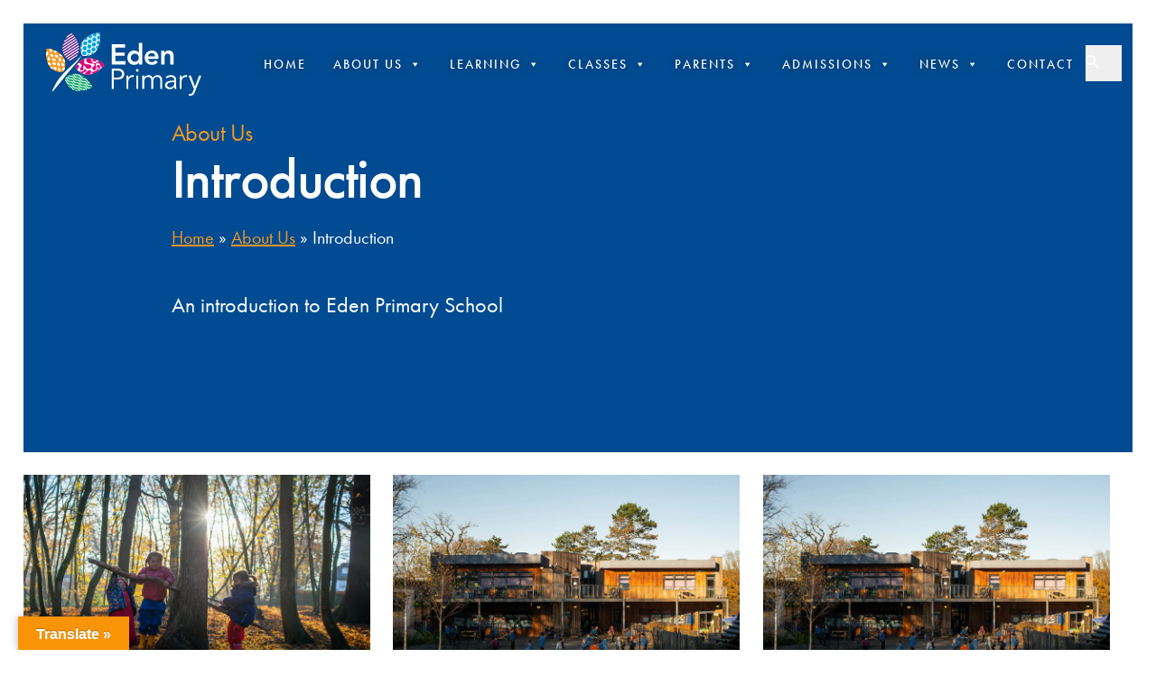

--- FILE ---
content_type: text/html; charset=UTF-8
request_url: https://edenprimary.org.uk/about-us/introduction/
body_size: 22267
content:
<!DOCTYPE html><html lang="en-GB" prefix="og: https://ogp.me/ns#"><head><script data-no-optimize="1">var litespeed_docref=sessionStorage.getItem("litespeed_docref");litespeed_docref&&(Object.defineProperty(document,"referrer",{get:function(){return litespeed_docref}}),sessionStorage.removeItem("litespeed_docref"));</script> <meta charset="UTF-8"><link data-optimized="2" rel="stylesheet" href="https://edenprimary.org.uk/wp-content/litespeed/css/051a6f65eea6a33f6893908240954381.css?ver=6b502" /><meta name="viewport" content="width=device-width, initial-scale=1"><title>Introduction - Eden Primary School</title><meta name="description" content="An introduction to Eden Primary School"/><meta name="robots" content="follow, index, max-snippet:-1, max-video-preview:-1, max-image-preview:large"/><link rel="canonical" href="https://edenprimary.org.uk/about-us/introduction/" /><meta property="og:locale" content="en_GB" /><meta property="og:type" content="article" /><meta property="og:title" content="Introduction - Eden Primary School" /><meta property="og:description" content="An introduction to Eden Primary School" /><meta property="og:url" content="https://edenprimary.org.uk/about-us/introduction/" /><meta property="og:site_name" content="Eden Primary School" /><meta property="og:updated_time" content="2023-10-10T14:59:43+01:00" /><meta name="twitter:card" content="summary_large_image" /><meta name="twitter:title" content="Introduction - Eden Primary School" /><meta name="twitter:description" content="An introduction to Eden Primary School" /><meta name="twitter:label1" content="Time to read" /><meta name="twitter:data1" content="Less than a minute" /><link rel='dns-prefetch' href='//translate.google.com' /><link rel="alternate" type="application/rss+xml" title="Eden Primary School &raquo; Feed" href="https://edenprimary.org.uk/feed/" /><link rel="alternate" type="application/rss+xml" title="Eden Primary School &raquo; Comments Feed" href="https://edenprimary.org.uk/comments/feed/" /><link rel="alternate" type="text/calendar" title="Eden Primary School &raquo; iCal Feed" href="https://edenprimary.org.uk/events/?ical=1" /><link rel="alternate" title="oEmbed (JSON)" type="application/json+oembed" href="https://edenprimary.org.uk/wp-json/oembed/1.0/embed?url=https%3A%2F%2Fedenprimary.org.uk%2Fabout-us%2Fintroduction%2F" /><link rel="alternate" title="oEmbed (XML)" type="text/xml+oembed" href="https://edenprimary.org.uk/wp-json/oembed/1.0/embed?url=https%3A%2F%2Fedenprimary.org.uk%2Fabout-us%2Fintroduction%2F&#038;format=xml" /><style id='wp-img-auto-sizes-contain-inline-css'>img:is([sizes=auto i],[sizes^="auto," i]){contain-intrinsic-size:3000px 1500px}
/*# sourceURL=wp-img-auto-sizes-contain-inline-css */</style><style id='global-styles-inline-css'>:root{--wp--preset--aspect-ratio--square: 1;--wp--preset--aspect-ratio--4-3: 4/3;--wp--preset--aspect-ratio--3-4: 3/4;--wp--preset--aspect-ratio--3-2: 3/2;--wp--preset--aspect-ratio--2-3: 2/3;--wp--preset--aspect-ratio--16-9: 16/9;--wp--preset--aspect-ratio--9-16: 9/16;--wp--preset--color--black: #000000;--wp--preset--color--cyan-bluish-gray: #abb8c3;--wp--preset--color--white: #ffffff;--wp--preset--color--pale-pink: #f78da7;--wp--preset--color--vivid-red: #cf2e2e;--wp--preset--color--luminous-vivid-orange: #ff6900;--wp--preset--color--luminous-vivid-amber: #fcb900;--wp--preset--color--light-green-cyan: #7bdcb5;--wp--preset--color--vivid-green-cyan: #00d084;--wp--preset--color--pale-cyan-blue: #8ed1fc;--wp--preset--color--vivid-cyan-blue: #0693e3;--wp--preset--color--vivid-purple: #9b51e0;--wp--preset--gradient--vivid-cyan-blue-to-vivid-purple: linear-gradient(135deg,rgb(6,147,227) 0%,rgb(155,81,224) 100%);--wp--preset--gradient--light-green-cyan-to-vivid-green-cyan: linear-gradient(135deg,rgb(122,220,180) 0%,rgb(0,208,130) 100%);--wp--preset--gradient--luminous-vivid-amber-to-luminous-vivid-orange: linear-gradient(135deg,rgb(252,185,0) 0%,rgb(255,105,0) 100%);--wp--preset--gradient--luminous-vivid-orange-to-vivid-red: linear-gradient(135deg,rgb(255,105,0) 0%,rgb(207,46,46) 100%);--wp--preset--gradient--very-light-gray-to-cyan-bluish-gray: linear-gradient(135deg,rgb(238,238,238) 0%,rgb(169,184,195) 100%);--wp--preset--gradient--cool-to-warm-spectrum: linear-gradient(135deg,rgb(74,234,220) 0%,rgb(151,120,209) 20%,rgb(207,42,186) 40%,rgb(238,44,130) 60%,rgb(251,105,98) 80%,rgb(254,248,76) 100%);--wp--preset--gradient--blush-light-purple: linear-gradient(135deg,rgb(255,206,236) 0%,rgb(152,150,240) 100%);--wp--preset--gradient--blush-bordeaux: linear-gradient(135deg,rgb(254,205,165) 0%,rgb(254,45,45) 50%,rgb(107,0,62) 100%);--wp--preset--gradient--luminous-dusk: linear-gradient(135deg,rgb(255,203,112) 0%,rgb(199,81,192) 50%,rgb(65,88,208) 100%);--wp--preset--gradient--pale-ocean: linear-gradient(135deg,rgb(255,245,203) 0%,rgb(182,227,212) 50%,rgb(51,167,181) 100%);--wp--preset--gradient--electric-grass: linear-gradient(135deg,rgb(202,248,128) 0%,rgb(113,206,126) 100%);--wp--preset--gradient--midnight: linear-gradient(135deg,rgb(2,3,129) 0%,rgb(40,116,252) 100%);--wp--preset--font-size--small: 13px;--wp--preset--font-size--medium: 20px;--wp--preset--font-size--large: 36px;--wp--preset--font-size--x-large: 42px;--wp--preset--spacing--20: 0.44rem;--wp--preset--spacing--30: 0.67rem;--wp--preset--spacing--40: 1rem;--wp--preset--spacing--50: 1.5rem;--wp--preset--spacing--60: 2.25rem;--wp--preset--spacing--70: 3.38rem;--wp--preset--spacing--80: 5.06rem;--wp--preset--shadow--natural: 6px 6px 9px rgba(0, 0, 0, 0.2);--wp--preset--shadow--deep: 12px 12px 50px rgba(0, 0, 0, 0.4);--wp--preset--shadow--sharp: 6px 6px 0px rgba(0, 0, 0, 0.2);--wp--preset--shadow--outlined: 6px 6px 0px -3px rgb(255, 255, 255), 6px 6px rgb(0, 0, 0);--wp--preset--shadow--crisp: 6px 6px 0px rgb(0, 0, 0);}:where(.is-layout-flex){gap: 0.5em;}:where(.is-layout-grid){gap: 0.5em;}body .is-layout-flex{display: flex;}.is-layout-flex{flex-wrap: wrap;align-items: center;}.is-layout-flex > :is(*, div){margin: 0;}body .is-layout-grid{display: grid;}.is-layout-grid > :is(*, div){margin: 0;}:where(.wp-block-columns.is-layout-flex){gap: 2em;}:where(.wp-block-columns.is-layout-grid){gap: 2em;}:where(.wp-block-post-template.is-layout-flex){gap: 1.25em;}:where(.wp-block-post-template.is-layout-grid){gap: 1.25em;}.has-black-color{color: var(--wp--preset--color--black) !important;}.has-cyan-bluish-gray-color{color: var(--wp--preset--color--cyan-bluish-gray) !important;}.has-white-color{color: var(--wp--preset--color--white) !important;}.has-pale-pink-color{color: var(--wp--preset--color--pale-pink) !important;}.has-vivid-red-color{color: var(--wp--preset--color--vivid-red) !important;}.has-luminous-vivid-orange-color{color: var(--wp--preset--color--luminous-vivid-orange) !important;}.has-luminous-vivid-amber-color{color: var(--wp--preset--color--luminous-vivid-amber) !important;}.has-light-green-cyan-color{color: var(--wp--preset--color--light-green-cyan) !important;}.has-vivid-green-cyan-color{color: var(--wp--preset--color--vivid-green-cyan) !important;}.has-pale-cyan-blue-color{color: var(--wp--preset--color--pale-cyan-blue) !important;}.has-vivid-cyan-blue-color{color: var(--wp--preset--color--vivid-cyan-blue) !important;}.has-vivid-purple-color{color: var(--wp--preset--color--vivid-purple) !important;}.has-black-background-color{background-color: var(--wp--preset--color--black) !important;}.has-cyan-bluish-gray-background-color{background-color: var(--wp--preset--color--cyan-bluish-gray) !important;}.has-white-background-color{background-color: var(--wp--preset--color--white) !important;}.has-pale-pink-background-color{background-color: var(--wp--preset--color--pale-pink) !important;}.has-vivid-red-background-color{background-color: var(--wp--preset--color--vivid-red) !important;}.has-luminous-vivid-orange-background-color{background-color: var(--wp--preset--color--luminous-vivid-orange) !important;}.has-luminous-vivid-amber-background-color{background-color: var(--wp--preset--color--luminous-vivid-amber) !important;}.has-light-green-cyan-background-color{background-color: var(--wp--preset--color--light-green-cyan) !important;}.has-vivid-green-cyan-background-color{background-color: var(--wp--preset--color--vivid-green-cyan) !important;}.has-pale-cyan-blue-background-color{background-color: var(--wp--preset--color--pale-cyan-blue) !important;}.has-vivid-cyan-blue-background-color{background-color: var(--wp--preset--color--vivid-cyan-blue) !important;}.has-vivid-purple-background-color{background-color: var(--wp--preset--color--vivid-purple) !important;}.has-black-border-color{border-color: var(--wp--preset--color--black) !important;}.has-cyan-bluish-gray-border-color{border-color: var(--wp--preset--color--cyan-bluish-gray) !important;}.has-white-border-color{border-color: var(--wp--preset--color--white) !important;}.has-pale-pink-border-color{border-color: var(--wp--preset--color--pale-pink) !important;}.has-vivid-red-border-color{border-color: var(--wp--preset--color--vivid-red) !important;}.has-luminous-vivid-orange-border-color{border-color: var(--wp--preset--color--luminous-vivid-orange) !important;}.has-luminous-vivid-amber-border-color{border-color: var(--wp--preset--color--luminous-vivid-amber) !important;}.has-light-green-cyan-border-color{border-color: var(--wp--preset--color--light-green-cyan) !important;}.has-vivid-green-cyan-border-color{border-color: var(--wp--preset--color--vivid-green-cyan) !important;}.has-pale-cyan-blue-border-color{border-color: var(--wp--preset--color--pale-cyan-blue) !important;}.has-vivid-cyan-blue-border-color{border-color: var(--wp--preset--color--vivid-cyan-blue) !important;}.has-vivid-purple-border-color{border-color: var(--wp--preset--color--vivid-purple) !important;}.has-vivid-cyan-blue-to-vivid-purple-gradient-background{background: var(--wp--preset--gradient--vivid-cyan-blue-to-vivid-purple) !important;}.has-light-green-cyan-to-vivid-green-cyan-gradient-background{background: var(--wp--preset--gradient--light-green-cyan-to-vivid-green-cyan) !important;}.has-luminous-vivid-amber-to-luminous-vivid-orange-gradient-background{background: var(--wp--preset--gradient--luminous-vivid-amber-to-luminous-vivid-orange) !important;}.has-luminous-vivid-orange-to-vivid-red-gradient-background{background: var(--wp--preset--gradient--luminous-vivid-orange-to-vivid-red) !important;}.has-very-light-gray-to-cyan-bluish-gray-gradient-background{background: var(--wp--preset--gradient--very-light-gray-to-cyan-bluish-gray) !important;}.has-cool-to-warm-spectrum-gradient-background{background: var(--wp--preset--gradient--cool-to-warm-spectrum) !important;}.has-blush-light-purple-gradient-background{background: var(--wp--preset--gradient--blush-light-purple) !important;}.has-blush-bordeaux-gradient-background{background: var(--wp--preset--gradient--blush-bordeaux) !important;}.has-luminous-dusk-gradient-background{background: var(--wp--preset--gradient--luminous-dusk) !important;}.has-pale-ocean-gradient-background{background: var(--wp--preset--gradient--pale-ocean) !important;}.has-electric-grass-gradient-background{background: var(--wp--preset--gradient--electric-grass) !important;}.has-midnight-gradient-background{background: var(--wp--preset--gradient--midnight) !important;}.has-small-font-size{font-size: var(--wp--preset--font-size--small) !important;}.has-medium-font-size{font-size: var(--wp--preset--font-size--medium) !important;}.has-large-font-size{font-size: var(--wp--preset--font-size--large) !important;}.has-x-large-font-size{font-size: var(--wp--preset--font-size--x-large) !important;}
/*# sourceURL=global-styles-inline-css */</style><style id='classic-theme-styles-inline-css'>/*! This file is auto-generated */
.wp-block-button__link{color:#fff;background-color:#32373c;border-radius:9999px;box-shadow:none;text-decoration:none;padding:calc(.667em + 2px) calc(1.333em + 2px);font-size:1.125em}.wp-block-file__button{background:#32373c;color:#fff;text-decoration:none}
/*# sourceURL=/wp-includes/css/classic-themes.min.css */</style><style id='bricks-frontend-inline-inline-css'>:root {} body {color: var(--bricks-color-hcgfuw); line-height: 1.4em; font-size: 20px} h1 {font-size: 62px; font-weight: 500; line-height: 1em; letter-spacing: -1.5px; color: var(--bricks-color-nmzfeh)} h2 {color: var(--bricks-color-nmzfeh); line-height: 1.2em; letter-spacing: -0.02em; font-weight: 500; font-size: 36px; margin-top: 5px} h3 {font-size: 26px; line-height: 1.2em; color: var(--bricks-color-ityqjn); font-weight: 400; letter-spacing: -0.02em} h4 {color: var(--bricks-color-nmzfeh); font-size: 22px; line-height: 1.2em} h5 {color: var(--bricks-color-ityqjn); font-size: 13px; font-weight: 500; letter-spacing: 2px; text-transform: uppercase} h6 {font-size: 19px; color: var(--bricks-color-nmzfeh)}:root .bricks-color-secondary {color: var(--bricks-color-ityqjn)}:root .bricks-background-secondary {background-color: var(--bricks-color-ityqjn)}:root .bricks-color-light {color: var(--bricks-color-nciwxk)}:root .bricks-background-light {background-color: var(--bricks-color-nciwxk)}:root .bricks-color-dark {color: var(--bricks-color-tyrhzm)}:root .bricks-background-dark {background-color: var(--bricks-color-tyrhzm)}:root .bricks-color-muted {color: var(--bricks-color-gxpipv)}:root .bricks-background-muted {background-color: var(--bricks-color-gxpipv)}:root .bricks-color-primary {color: var(--bricks-color-nmzfeh)}:root .bricks-background-primary {background-color: var(--bricks-color-nmzfeh)} [class*="brxe-"]:not(.brxe-section):not(.brxe-container):not(.brxe-div) {margin-top: vw; margin-right: vw; margin-bottom: vw; margin-left: vw} :where(.brxe-accordion .accordion-content-wrapper) a, :where(.brxe-icon-box .content) a, :where(.brxe-list) a, :where(.brxe-post-content):not([data-source="bricks"]) a, :where(.brxe-posts .dynamic p) a, :where(.brxe-shortcode) a, :where(.brxe-tabs .tab-content) a, :where(.brxe-team-members) .description a, :where(.brxe-testimonials) .testimonial-content-wrapper a, :where(.brxe-text) a, :where(a.brxe-text), :where(.brxe-text-basic) a, :where(a.brxe-text-basic), :where(.brxe-post-comments) .comment-content a {color: var(--bricks-color-ityqjn); font-size: 20px} :where(.brxe-accordion .accordion-content-wrapper) a:hover, :where(.brxe-icon-box .content) a:hover, :where(.brxe-list) a:hover, :where(.brxe-post-content):not([data-source="bricks"]) a:hover, :where(.brxe-posts .dynamic p) a:hover, :where(.brxe-shortcode) a:hover, :where(.brxe-tabs .tab-content) a:hover, :where(.brxe-team-members) .description a:hover, :where(.brxe-testimonials) .testimonial-content-wrapper a:hover, :where(.brxe-text) a:hover, :where(a.brxe-text):hover, :where(.brxe-text-basic) a:hover, :where(a.brxe-text-basic):hover, :where(.brxe-post-comments) .comment-content a:hover {color: var(--bricks-color-nmzfeh)} .bricks-button {color: var(--bricks-color-ivqzia); font-size: 14px; text-transform: uppercase; transition: all 0.2s ease-out} :root .bricks-button[class*="dark"]:not(.outline) {background-color: var(--bricks-color-nyazlp)} .bricks-button.md {padding-top: 10px; padding-right: 30px; padding-bottom: 10px; padding-left: 30px} :root .bricks-button[class*="dark"]:not(.outline):hover {background-color: var(--bricks-color-nyazlp)} .bricks-button:hover {transition: all 0.2s ease-in}.brxe-testimonials .testimonial-content-wrapper {color: var(--bricks-color-ityqjn); font-size: 24px; font-weight: 300; font-style: italic} blockquote {padding-top: vw; padding-right: vw; padding-bottom: vw; padding-left: vw; margin-top: vw; margin-bottom: vw; line-height: em}.brxe-list li {border-bottom: 1px dotted var(--bricks-color-ityqjn)}.brxe-list .content {justify-content: initial}.brxe-list .separator {flex-grow: 0} .brxe-section {margin-top: vw; margin-right: vw; margin-bottom: vw; margin-left: vw} .brxe-container {width: 900px} .woocommerce main.site-main {width: 900px} #brx-content.wordpress {width: 900px}@media (max-width: 991px) { .brxe-container.root {width: 700px} .brxe-container.root.stretch > .brxe-container {width: 700px} .brxe-container.root.stretch > .brxe-div {width: 700px} .woocommerce main.site-main {width: 700px} #brx-content.wordpress {width: 700px}}@media (max-width: 767px) { .brxe-container.root {width: 90vw} .brxe-container.root.stretch > .brxe-container {width: 90vw} .brxe-container.root.stretch > .brxe-div {width: 90vw} .woocommerce main.site-main {width: 90vw} #brx-content.wordpress {width: 90vw}}@media (max-width: 478px) { h2 {line-height: 1em; font-size: 3.0000000000000013rem} h1 {font-size: 40px} .brxe-container.root {width: 100%} .brxe-container.root.stretch > .brxe-container {width: 100%} .brxe-container.root.stretch > .brxe-div {width: 100%} .woocommerce main.site-main {width: 100%} #brx-content.wordpress {width: 100%}}.footer-text.brxe-text {color: #004b91}.footer-text.brxe-text a {color: #004b91; font-size: inherit}:root {--bricks-color-24844e: #f5f5f5;--bricks-color-49a923: #e0e0e0;--bricks-color-31de3d: #9e9e9e;--bricks-color-9d8cbd: #616161;--bricks-color-2e82e8: #424242;--bricks-color-86aad9: #212121;--bricks-color-7275a9: #ffeb3b;--bricks-color-24886b: #ffc107;--bricks-color-8cc740: #ff9800;--bricks-color-ee500a: #ff5722;--bricks-color-30f0af: #f44336;--bricks-color-6af7ae: #9c27b0;--bricks-color-49d991: #2196f3;--bricks-color-7b21e7: #03a9f4;--bricks-color-6f439e: #81D4FA;--bricks-color-20429d: #4caf50;--bricks-color-7b5388: #8bc34a;--bricks-color-21adb6: #cddc39;--bricks-color-nmzfeh: #004b91;--bricks-color-ityqjn: #e20375;--bricks-color-hcgfuw: #4d5b69;--bricks-color-gxpipv: #532d75;--bricks-color-rbjkgs: #019356;--bricks-color-lxtbef: #0996d0;--bricks-color-nciwxk: #f89820;--bricks-color-ivqzia: #ffffff;--bricks-color-tyrhzm: #000000;--bricks-color-nyazlp: rgba(0, 0, 0, 0.5);--bricks-color-iujajp: rgba(0, 0, 0, 0.35);--bricks-color-ylccbj: rgba(255, 255, 255, 0.5);--bricks-color-ixzrez: rgba(255, 255, 255, 0.2);--bricks-color-qakpmx: rgba(255, 255, 255, 0.02);--bricks-color-tndcjl: rgba(0, 0, 0, 0.05);--bricks-color-ctjncj: #cf0265;}#brxe-pfmelw .bricks-site-logo {height: 70px}#brxe-pfmelw {margin-right: 2vw; margin-left: 2vw; padding-top: 10px; padding-bottom: 10px}@media (max-width: 991px) {#brxe-pfmelw {margin-right: vw; margin-left: 3vw}}#brxe-nmogeo {display: block; align-self: flex-start; position: absolute; padding-right: 2vw}@media (max-width: 991px) {#brxe-nmogeo {padding-right: 2vw; padding-left: vw}}@media (max-width: 767px) {#brxe-nmogeo {position: absolute}}@media (max-width: 478px) {#brxe-nmogeo {position: absolute}}#brxe-fmwuce button {color: var(--bricks-color-ivqzia); width: 40px; height: 40px}#brxe-fmwuce input[type=search] {height: 50px; width: 500px}#brxe-fmwuce .bricks-search-overlay .bricks-search-form {max-width: 500px}#brxe-fmwuce .bricks-search-overlay:after {background-color: var(--bricks-color-nmzfeh)}#brxe-fmwuce .title {color: var(--bricks-color-ivqzia); font-size: 30px; text-align: center}#brxe-fmwuce .bricks-search-overlay {background-color: var(--bricks-color-ivqzia)}#brxe-fmwuce {z-index: 10000; position: absolute; right: 12px; top: 24px}@media (max-width: 991px) {#brxe-fmwuce {display: none}}#brxe-tbdbuk {position: sticky; top: 0px; z-index: 10000; max-width: 96vw; margin-right: 2vw; margin-left: 2vw; min-width: 96vw; border-top: 2vw solid var(--bricks-color-ivqzia); align-self: center !important; flex-direction: row}@media (max-width: 991px) {#brxe-tbdbuk {margin-top: vw; padding-top: 2vw}}@media (max-width: 478px) {#brxe-tbdbuk {min-width: 100vw; padding-top: vw}}#brxe-lpzpjs {padding-bottom: 5vw}@media (max-width: 478px) {#brxe-lpzpjs {margin-bottom: 2vw}}@media (max-width: 991px) {#brxe-vfcxiw {padding-right: 30px; padding-left: 30px; margin-right: 2vw; margin-left: 2vw; max-width: 96vw}}@media (max-width: 767px) {#brxe-vfcxiw {padding-right: 30px; padding-left: 30px}}@media (max-width: 478px) {#brxe-vfcxiw {padding-top: vw}}#brxe-atpbly {align-self: stretch !important; width: 100%}#brxe-yetgxd {padding-left: 2vw}@media (max-width: 991px) {#brxe-yetgxd {max-width: 43%}}@media (max-width: 767px) {#brxe-yetgxd {align-self: center; text-align: center}}@media (max-width: 478px) {#brxe-yetgxd {margin-top: 0; margin-right: auto; margin-bottom: 0; margin-left: auto}}#brxe-hwtuqe {position: relative; display: inline-block; padding-right: vw; color: var(--bricks-color-nmzfeh); text-align: right}#brxe-hwtuqe a {color: var(--bricks-color-nmzfeh); text-align: right; font-size: inherit}@media (max-width: 767px) {#brxe-hwtuqe {display: block; width: 96vw; position: relative; align-self: center; margin-top: 4vw; margin-bottom: 4vw; padding-right: 0vw; text-align: center}#brxe-hwtuqe a {text-align: center; font-size: inherit}}#brxe-krgion {color: var(--bricks-color-ityqjn); fill: var(--bricks-color-ityqjn); font-size: 20px}#brxe-hbleps {align-items: flex-end}#brxe-ipxblw {width: vw; flex-direction: row; padding-top: 3vw; padding-right: 2vw; padding-bottom: 6vw; padding-left: 2vw; justify-content: space-between; max-width: vw; flex-shrink: 0; min-width: 100vw}@media (max-width: 767px) {#brxe-ipxblw {flex-direction: column}}@media (max-width: 478px) {#brxe-ipxblw {flex-direction: column}}#brx-header.sticky.scrolling:not(.slide-up) > .brxe-section,#brx-header.sticky.scrolling:not(.slide-up) > .brxe-container,#brx-header.sticky.scrolling:not(.slide-up) > .brxe-block,#brx-header.sticky.scrolling:not(.slide-up) > .brxe-div {box-shadow: 0 0 1px 0 var(--bricks-color-nyazlp)}#brx-header.sticky.scrolling > .brxe-section,#brx-header.sticky.scrolling > .brxe-container,#brx-header.sticky.scrolling > .brxe-block,#brx-header.sticky.scrolling > .brxe-div {background-color: #ffffff}@media (max-width: 991px) {#brx-header.sticky.scrolling .brxe-logo {color: var(--bricks-color-nmzfeh)}#brx-header.sticky.scrolling .bricks-nav-menu > li > a {color: var(--bricks-color-nmzfeh)}#brx-header.sticky.scrolling .bricks-nav-menu > li > .brx-submenu-toggle > * {color: var(--bricks-color-nmzfeh)}#brx-header.sticky.scrolling .brxe-nav-menu .bricks-mobile-menu-toggle {color: var(--bricks-color-nmzfeh)}#brx-header.sticky.scrolling .brx-nav-nested-items > li > a {color: var(--bricks-color-nmzfeh)}#brx-header.sticky.scrolling .brx-nav-nested-items > li > .brx-submenu-toggle > * {color: var(--bricks-color-nmzfeh)}#brx-header.sticky.scrolling .brxe-nav-nested > .brxe-toggle .brxa-inner {color: var(--bricks-color-nmzfeh)}#brx-header.sticky.scrolling .brxe-search {color: var(--bricks-color-nmzfeh)}#brx-header.sticky.scrolling .brxe-search button {color: var(--bricks-color-nmzfeh)}#brx-header.sticky.scrolling > .brxe-section,#brx-header.sticky.scrolling > .brxe-container,#brx-header.sticky.scrolling > .brxe-block,#brx-header.sticky.scrolling > .brxe-div {background-color: var(--bricks-color-ivqzia)}}
/*# sourceURL=bricks-frontend-inline-inline-css */</style> <script type="litespeed/javascript" data-src="https://edenprimary.org.uk/wp-includes/js/jquery/jquery.min.js" id="jquery-core-js"></script> <link rel="https://api.w.org/" href="https://edenprimary.org.uk/wp-json/" /><link rel="alternate" title="JSON" type="application/json" href="https://edenprimary.org.uk/wp-json/wp/v2/pages/2633" /><link rel="EditURI" type="application/rsd+xml" title="RSD" href="https://edenprimary.org.uk/xmlrpc.php?rsd" /><link rel='shortlink' href='https://edenprimary.org.uk/?p=2633' /><style>p.hello{font-size:12px;color:darkgray;}#google_language_translator,#flags{text-align:left;}#google_language_translator{clear:both;}#flags{width:165px;}#flags a{display:inline-block;margin-right:2px;}#google_language_translator{width:auto!important;}div.skiptranslate.goog-te-gadget{display:inline!important;}.goog-tooltip{display: none!important;}.goog-tooltip:hover{display: none!important;}.goog-text-highlight{background-color:transparent!important;border:none!important;box-shadow:none!important;}#google_language_translator select.goog-te-combo{color:#32373c;}#google_language_translator{color:transparent;}body{top:0px!important;}#goog-gt-{display:none!important;}font font{background-color:transparent!important;box-shadow:none!important;position:initial!important;}#glt-translate-trigger{left:20px;right:auto;}#glt-translate-trigger > span{color:#ffffff;}#glt-translate-trigger{background:#f89406;}.goog-te-gadget .goog-te-combo{width:100%;}</style><meta name="tec-api-version" content="v1"><meta name="tec-api-origin" content="https://edenprimary.org.uk"><link rel="alternate" href="https://edenprimary.org.uk/wp-json/tribe/events/v1/" /><style>.cmplz-hidden {
					display: none !important;
				}</style> <script type="litespeed/javascript" data-src="https://www.googletagmanager.com/gtag/js?id=?G-M4EV0KQKVL"></script> <script type="litespeed/javascript">window.dataLayer=window.dataLayer||[];function gtag(){dataLayer.push(arguments)}
gtag('js',new Date());const configuration=JSON.parse('{"anonymize_ip":"false","forceSSL":"false","allow_display_features":"false","debug_mode":true}');const gaID='G-M4EV0KQKVL';gtag('config',gaID,configuration)</script> <link rel="stylesheet" href="https://use.typekit.net/xsx7ggt.css"><link href="//netdna.bootstrapcdn.com/font-awesome/3.2.1/css/font-awesome.css" rel="stylesheet"><style type="text/css">.blue-message {
background: none repeat scroll 0 0 #3399ff;
    color: #ffffff;
    text-shadow: none;
    font-size: 16px;
    line-height: 24px;
    padding: 10px;
} 
.green-message {
background: none repeat scroll 0 0 #8cc14c;
    color: #ffffff;
    text-shadow: none;
    font-size: 16px;
    line-height: 24px;
    padding: 10px;
} 
.orange-message {
background: none repeat scroll 0 0 #faa732;
    color: #ffffff;
    text-shadow: none;
    font-size: 16px;
    line-height: 24px;
    padding: 10px;
} 
.red-message {
background: none repeat scroll 0 0 #da4d31;
    color: #ffffff;
    text-shadow: none;
    font-size: 16px;
    line-height: 24px;
    padding: 10px;
} 
.grey-message {
background: none repeat scroll 0 0 #53555c;
    color: #ffffff;
    text-shadow: none;
    font-size: 16px;
    line-height: 24px;
    padding: 10px;
} 
.left-block {
background: none repeat scroll 0 0px, radial-gradient(ellipse at center center, #ffffff 0%, #f2f2f2 100%) repeat scroll 0 0 rgba(0, 0, 0, 0);
    color: #8b8e97;
    padding: 10px;
    margin: 10px;
    float: left;
} 
.right-block {
background: none repeat scroll 0 0px, radial-gradient(ellipse at center center, #ffffff 0%, #f2f2f2 100%) repeat scroll 0 0 rgba(0, 0, 0, 0);
    color: #8b8e97;
    padding: 10px;
    margin: 10px;
    float: right;
} 
.blockquotes {
background: none;
    border-left: 5px solid #f1f1f1;
    color: #8B8E97;
    font-size: 16px;
    font-style: italic;
    line-height: 22px;
    padding-left: 15px;
    padding: 10px;
    width: 60%;
    float: left;
}</style><link rel="icon" href="https://edenprimary.org.uk/wp-content/uploads/2022/01/favicon-80x80-1.webp" sizes="32x32" /><link rel="icon" href="https://edenprimary.org.uk/wp-content/uploads/2022/01/favicon-80x80-1.webp" sizes="192x192" /><link rel="apple-touch-icon" href="https://edenprimary.org.uk/wp-content/uploads/2022/01/favicon-80x80-1.webp" /><meta name="msapplication-TileImage" content="https://edenprimary.org.uk/wp-content/uploads/2022/01/favicon-80x80-1.webp" /><style type="text/css">/** Mega Menu CSS: fs **/</style><meta property="og:url" content="https://edenprimary.org.uk/about-us/introduction/" /><meta property="og:site_name" content="Eden Primary School" /><meta property="og:title" content="Introduction" /><meta property="og:description" content="An introduction to Eden Primary School" /><meta property="og:type" content="website" /><style id='bricks-dynamic-data-inline-css'>/* TEMPLATE SHORTCODE CSS (ID: 3377) */

/* BREAKPOINT: Desktop (BASE) */
#brxe-pznavh {color: var(--bricks-color-nciwxk)}


/* BREAKPOINT: Desktop (BASE) */
#brxe-uihdue {color: var(--bricks-color-ivqzia)}


/* BREAKPOINT: Desktop (BASE) */
#brxe-izlgha {color: var(--bricks-color-nciwxk)}


/* BREAKPOINT: Desktop (BASE) */
#brxe-vnnxok .line {height: 4px}
#brxe-vnnxok.horizontal .line {border-top-width: 4px; border-top-color: var(--bricks-color-nciwxk); width: 100%; border-top-style: solid}
#brxe-vnnxok.vertical .line {border-right-color: var(--bricks-color-nciwxk); border-right-width: 100%; border-right-style: solid}
#brxe-vnnxok .icon {color: var(--bricks-color-nciwxk)}
#brxe-vnnxok.horizontal {justify-content: center}
#brxe-vnnxok.vertical {align-self: center}
#brxe-vnnxok {align-items: center; margin-top: 20px; margin-bottom: 20px}


/* BREAKPOINT: Desktop (BASE) */
#brxe-egllxw {padding-top: 8vw; padding-bottom: 6vw}

/* BREAKPOINT: Tablet portrait */
@media (max-width: 991px) {
#brxe-egllxw {padding-right: 30px; padding-left: 30px}
}

/* BREAKPOINT: Desktop (BASE) */
#brxe-jzemwf {background-color: var(--bricks-color-nmzfeh); margin-top: -90px; margin-right: 2vw; margin-bottom: 2vw; margin-left: 2vw; max-width: 96vw}

/* BREAKPOINT: Tablet portrait */
@media (max-width: 991px) {
#brxe-jzemwf {padding-top: 5vw}
}
/* BREAKPOINT: Mobile landscape */
@media (max-width: 767px) {
#brxe-jzemwf {padding-top: 7vw}
}
/* BREAKPOINT: Mobile portrait */
@media (max-width: 478px) {
#brxe-jzemwf {padding-top: 80px}
}

/*# sourceURL=bricks-dynamic-data-inline-css */</style></head><body class="wp-singular page-template-default page page-id-2633 page-parent page-child parent-pageid-2631 wp-theme-bricks wp-child-theme-bricks-child tribe-no-js mega-menu-max-mega-menu-1 brx-body bricks-is-frontend wp-embed-responsive">		<a class="skip-link" href="#brx-content">Skip to main content</a><a class="skip-link" href="#brx-footer">Skip to footer</a><header id="brx-header" class="sticky on-scroll"><div id="brxe-tbdbuk" class="brxe-container bricks-lazy-hidden"><a id="brxe-pfmelw" class="brxe-logo" href="https://edenprimary.org.uk"><img data-lazyloaded="1" src="[data-uri]" height="70" data-src="https://edenprimary.org.uk/wp-content/uploads/2024/04/eden_logo_white.svg" class="bricks-site-logo css-filter" alt="Eden Primary School" data-bricks-logo="https://edenprimary.org.uk/wp-content/uploads/2024/04/eden_logo_white.svg" data-bricks-logo-inverse="https://edenprimary.org.uk/wp-content/uploads/2024/04/eden_logo_colour.png" loading="eager" decoding="async" /></a><div id="brxe-nmogeo" class="brxe-shortcode"><div id="mega-menu-wrap-max_mega_menu_1" class="mega-menu-wrap"><div class="mega-menu-toggle"><div class="mega-toggle-blocks-left"></div><div class="mega-toggle-blocks-center"></div><div class="mega-toggle-blocks-right"><div class='mega-toggle-block mega-menu-toggle-animated-block mega-toggle-block-1' id='mega-toggle-block-1'><button aria-label="Toggle Menu" class="mega-toggle-animated mega-toggle-animated-slider" type="button" aria-expanded="false">
<span class="mega-toggle-animated-box">
<span class="mega-toggle-animated-inner"></span>
</span>
</button></div></div></div><ul id="mega-menu-max_mega_menu_1" class="mega-menu max-mega-menu mega-menu-horizontal mega-no-js" data-event="hover_intent" data-effect="fade_up" data-effect-speed="200" data-effect-mobile="slide" data-effect-speed-mobile="200" data-mobile-force-width="false" data-second-click="close" data-document-click="collapse" data-vertical-behaviour="accordion" data-breakpoint="1000" data-unbind="true" data-mobile-state="collapse_all" data-mobile-direction="vertical" data-hover-intent-timeout="300" data-hover-intent-interval="100"><li class="mega-menu-item mega-menu-item-type-post_type mega-menu-item-object-page mega-menu-item-home mega-align-bottom-left mega-menu-flyout mega-menu-item-88" id="mega-menu-item-88"><a class="mega-menu-link" rel="page" href="https://edenprimary.org.uk/" tabindex="0">Home</a></li><li class="mega-menu-item mega-menu-item-type-post_type mega-menu-item-object-page mega-current-page-ancestor mega-current-menu-ancestor mega-current-menu-parent mega-current-page-parent mega-current_page_parent mega-current_page_ancestor mega-menu-item-has-children mega-menu-megamenu mega-menu-grid mega-align-bottom-left mega-menu-grid mega-menu-item-2644" id="mega-menu-item-2644"><a class="mega-menu-link" rel="page" href="https://edenprimary.org.uk/about-us/" aria-expanded="false" tabindex="0">About Us<span class="mega-indicator" aria-hidden="true"></span></a><ul class="mega-sub-menu" role='presentation'><li class="mega-menu-row" id="mega-menu-2644-0"><ul class="mega-sub-menu" style='--columns:12' role='presentation'><li class="mega-menu-column mega-menu-columns-3-of-12" style="--columns:12; --span:3" id="mega-menu-2644-0-0"><ul class="mega-sub-menu"><li class="mega-menu-item mega-menu-item-type-post_type mega-menu-item-object-page mega-current-menu-item mega-page_item mega-page-item-2633 mega-current_page_item mega-menu-item-has-children mega-menu-item-2645" id="mega-menu-item-2645"><a class="mega-menu-link" rel="page" href="https://edenprimary.org.uk/about-us/introduction/" aria-current="page">Introduction<span class="mega-indicator" aria-hidden="true"></span></a><ul class="mega-sub-menu"><li class="mega-menu-item mega-menu-item-type-post_type mega-menu-item-object-page mega-menu-item-2656" id="mega-menu-item-2656"><a class="mega-menu-link" rel="page" href="https://edenprimary.org.uk/about-us/introduction/head-teachers-welcome/">Head Teacher&#8217;s Welcome</a></li><li class="mega-menu-item mega-menu-item-type-post_type mega-menu-item-object-page mega-menu-item-5451" id="mega-menu-item-5451"><a class="mega-menu-link" rel="page" href="https://edenprimary.org.uk/about-us/introduction/meet-the-head-teacher/">Meet the Head Teacher</a></li><li class="mega-menu-item mega-menu-item-type-post_type mega-menu-item-object-page mega-menu-item-2469" id="mega-menu-item-2469"><a class="mega-menu-link" rel="page" href="https://edenprimary.org.uk/about-us/introduction/meet-the-staff/">Meet the Staff</a></li><li class="mega-menu-item mega-menu-item-type-post_type mega-menu-item-object-page mega-menu-item-2659" id="mega-menu-item-2659"><a class="mega-menu-link" rel="page" href="https://edenprimary.org.uk/about-us/introduction/inspection-reports/">Inspection Reports</a></li><li class="mega-menu-item mega-menu-item-type-post_type mega-menu-item-object-page mega-menu-item-2683" id="mega-menu-item-2683"><a class="mega-menu-link" rel="page" href="https://edenprimary.org.uk/about-us/introduction/our-results/">Our Results</a></li><li class="mega-menu-item mega-menu-item-type-post_type mega-menu-item-object-page mega-menu-item-2725" id="mega-menu-item-2725"><a class="mega-menu-link" rel="page" href="https://edenprimary.org.uk/about-us/introduction/vacancies/">Vacancies</a></li></ul></li></ul></li><li class="mega-menu-column mega-menu-columns-3-of-12" style="--columns:12; --span:3" id="mega-menu-2644-0-1"><ul class="mega-sub-menu"><li class="mega-menu-item mega-menu-item-type-post_type mega-menu-item-object-page mega-menu-item-has-children mega-menu-item-2643" id="mega-menu-item-2643"><a class="mega-menu-link" rel="page" href="https://edenprimary.org.uk/about-us/our-unique-offer/">Our Unique Offer<span class="mega-indicator" aria-hidden="true"></span></a><ul class="mega-sub-menu"><li class="mega-menu-item mega-menu-item-type-post_type mega-menu-item-object-page mega-menu-item-2769" id="mega-menu-item-2769"><a class="mega-menu-link" rel="page" href="https://edenprimary.org.uk/about-us/our-unique-offer/our-ethos/">Our Ethos</a></li><li class="mega-menu-item mega-menu-item-type-post_type mega-menu-item-object-page mega-menu-item-2770" id="mega-menu-item-2770"><a class="mega-menu-link" rel="page" href="https://edenprimary.org.uk/about-us/our-unique-offer/eden-values/">Eden Values</a></li><li class="mega-menu-item mega-menu-item-type-post_type mega-menu-item-object-page mega-menu-item-2766" id="mega-menu-item-2766"><a class="mega-menu-link" rel="page" href="https://edenprimary.org.uk/about-us/our-unique-offer/jewish-education/">Jewish Education</a></li><li class="mega-menu-item mega-menu-item-type-post_type mega-menu-item-object-page mega-menu-item-2768" id="mega-menu-item-2768"><a class="mega-menu-link" rel="page" href="https://edenprimary.org.uk/about-us/our-unique-offer/inclusion-and-diversity/">Inclusion & Diversity</a></li><li class="mega-menu-item mega-menu-item-type-post_type mega-menu-item-object-page mega-menu-item-2765" id="mega-menu-item-2765"><a class="mega-menu-link" rel="page" href="https://edenprimary.org.uk/about-us/our-unique-offer/our-school-environment/">Our School Environment</a></li><li class="mega-menu-item mega-menu-item-type-post_type mega-menu-item-object-page mega-menu-item-2764" id="mega-menu-item-2764"><a class="mega-menu-link" rel="page" href="https://edenprimary.org.uk/about-us/our-unique-offer/reggio-emelia-inspiration/">Reggio Emilia Inspiration</a></li></ul></li></ul></li><li class="mega-menu-column mega-menu-columns-3-of-12" style="--columns:12; --span:3" id="mega-menu-2644-0-2"><ul class="mega-sub-menu"><li class="mega-menu-item mega-menu-item-type-post_type mega-menu-item-object-page mega-menu-item-has-children mega-menu-item-2641" id="mega-menu-item-2641"><a class="mega-menu-link" rel="page" href="https://edenprimary.org.uk/about-us/key-information/">Information<span class="mega-indicator" aria-hidden="true"></span></a><ul class="mega-sub-menu"><li class="mega-menu-item mega-menu-item-type-post_type mega-menu-item-object-page mega-menu-item-2797" id="mega-menu-item-2797"><a class="mega-menu-link" rel="page" href="https://edenprimary.org.uk/about-us/key-information/policies/">Policies</a></li><li class="mega-menu-item mega-menu-item-type-post_type mega-menu-item-object-page mega-menu-item-2796" id="mega-menu-item-2796"><a class="mega-menu-link" rel="page" href="https://edenprimary.org.uk/about-us/key-information/pupil-premium/">Pupil Premium</a></li><li class="mega-menu-item mega-menu-item-type-post_type mega-menu-item-object-page mega-menu-item-2795" id="mega-menu-item-2795"><a class="mega-menu-link" rel="page" href="https://edenprimary.org.uk/about-us/key-information/sports-grant/">Sports Grant</a></li><li class="mega-menu-item mega-menu-item-type-post_type mega-menu-item-object-page mega-menu-item-3241" id="mega-menu-item-3241"><a class="mega-menu-link" rel="page" href="https://edenprimary.org.uk/about-us/key-information/send-and-inclusion/">SEND and Inclusion</a></li><li class="mega-menu-item mega-menu-item-type-post_type mega-menu-item-object-page mega-menu-item-2794" id="mega-menu-item-2794"><a class="mega-menu-link" rel="page" href="https://edenprimary.org.uk/about-us/key-information/equality/">Equality</a></li><li class="mega-menu-item mega-menu-item-type-post_type mega-menu-item-object-page mega-menu-item-2792" id="mega-menu-item-2792"><a class="mega-menu-link" rel="page" href="https://edenprimary.org.uk/about-us/key-information/e-safety/">E-Safety</a></li><li class="mega-menu-item mega-menu-item-type-post_type mega-menu-item-object-page mega-menu-item-2790" id="mega-menu-item-2790"><a class="mega-menu-link" rel="page" href="https://edenprimary.org.uk/about-us/key-information/hiring-the-school-facilities/">Hiring the School Facilities</a></li></ul></li></ul></li><li class="mega-menu-column mega-menu-columns-3-of-12" style="--columns:12; --span:3" id="mega-menu-2644-0-3"><ul class="mega-sub-menu"><li class="mega-menu-item mega-menu-item-type-post_type mega-menu-item-object-page mega-menu-item-has-children mega-menu-item-2642" id="mega-menu-item-2642"><a class="mega-menu-link" rel="page" href="https://edenprimary.org.uk/about-us/trustees/">Trustees<span class="mega-indicator" aria-hidden="true"></span></a><ul class="mega-sub-menu"><li class="mega-menu-item mega-menu-item-type-post_type mega-menu-item-object-page mega-menu-item-2809" id="mega-menu-item-2809"><a class="mega-menu-link" rel="page" href="https://edenprimary.org.uk/about-us/trustees/board-of-trustees/">Board of Trustees</a></li><li class="mega-menu-item mega-menu-item-type-post_type mega-menu-item-object-page mega-menu-item-2808" id="mega-menu-item-2808"><a class="mega-menu-link" rel="page" href="https://edenprimary.org.uk/about-us/trustees/meet-the-trustees/">Meet the Trustees</a></li><li class="mega-menu-item mega-menu-item-type-post_type mega-menu-item-object-page mega-menu-item-2807" id="mega-menu-item-2807"><a class="mega-menu-link" rel="page" href="https://edenprimary.org.uk/about-us/trustees/committee-responsibilities/">Committee Responsibilities</a></li></ul></li></ul></li></ul></li></ul></li><li class="mega-menu-item mega-menu-item-type-post_type mega-menu-item-object-page mega-menu-item-has-children mega-menu-megamenu mega-menu-grid mega-align-bottom-left mega-menu-grid mega-menu-item-2821" id="mega-menu-item-2821"><a class="mega-menu-link" rel="page" href="https://edenprimary.org.uk/learning/" aria-expanded="false" tabindex="0">Learning<span class="mega-indicator" aria-hidden="true"></span></a><ul class="mega-sub-menu" role='presentation'><li class="mega-menu-row" id="mega-menu-2821-0"><ul class="mega-sub-menu" style='--columns:12' role='presentation'><li class="mega-menu-column mega-menu-columns-3-of-12" style="--columns:12; --span:3" id="mega-menu-2821-0-0"><ul class="mega-sub-menu"><li class="mega-menu-item mega-menu-item-type-post_type mega-menu-item-object-page mega-menu-item-has-children mega-menu-item-2819" id="mega-menu-item-2819"><a class="mega-menu-link" rel="page" href="https://edenprimary.org.uk/learning/the-eden-curriculum/">The Eden Curriculum<span class="mega-indicator" aria-hidden="true"></span></a><ul class="mega-sub-menu"><li class="mega-menu-item mega-menu-item-type-post_type mega-menu-item-object-page mega-menu-item-3011" id="mega-menu-item-3011"><a class="mega-menu-link" rel="page" href="https://edenprimary.org.uk/learning/the-eden-curriculum/curriculum-overview/">Curriculum Overview</a></li><li class="mega-menu-item mega-menu-item-type-post_type mega-menu-item-object-page mega-menu-item-3748" id="mega-menu-item-3748"><a class="mega-menu-link" rel="page" href="https://edenprimary.org.uk/learning/the-eden-curriculum/mission-statement/">Mission Statement</a></li><li class="mega-menu-item mega-menu-item-type-post_type mega-menu-item-object-page mega-menu-item-2845" id="mega-menu-item-2845"><a class="mega-menu-link" rel="page" href="https://edenprimary.org.uk/learning/the-eden-curriculum/truly-great-teaching/">Truly Great Teaching</a></li><li class="mega-menu-item mega-menu-item-type-post_type mega-menu-item-object-page mega-menu-item-2843" id="mega-menu-item-2843"><a class="mega-menu-link" rel="page" href="https://edenprimary.org.uk/learning/the-eden-curriculum/pedagogy/">Pedagogy</a></li><li class="mega-menu-item mega-menu-item-type-post_type mega-menu-item-object-page mega-menu-item-2841" id="mega-menu-item-2841"><a class="mega-menu-link" rel="page" href="https://edenprimary.org.uk/learning/the-eden-curriculum/british-values/">British Values</a></li><li class="mega-menu-item mega-menu-item-type-post_type mega-menu-item-object-page mega-menu-item-2840" id="mega-menu-item-2840"><a class="mega-menu-link" rel="page" href="https://edenprimary.org.uk/learning/the-eden-curriculum/outdoor-education/">Outdoor Education</a></li></ul></li></ul></li><li class="mega-menu-column mega-menu-columns-3-of-12" style="--columns:12; --span:3" id="mega-menu-2821-0-1"><ul class="mega-sub-menu"><li class="mega-menu-item mega-menu-item-type-post_type mega-menu-item-object-page mega-menu-item-has-children mega-menu-item-2820" id="mega-menu-item-2820"><a class="mega-menu-link" rel="page" href="https://edenprimary.org.uk/learning/subject-areas/">Subject Areas<span class="mega-indicator" aria-hidden="true"></span></a><ul class="mega-sub-menu"><li class="mega-menu-item mega-menu-item-type-post_type mega-menu-item-object-page mega-menu-item-2870" id="mega-menu-item-2870"><a class="mega-menu-link" rel="page" href="https://edenprimary.org.uk/learning/subject-areas/writing/">Writing</a></li><li class="mega-menu-item mega-menu-item-type-post_type mega-menu-item-object-page mega-menu-item-3768" id="mega-menu-item-3768"><a class="mega-menu-link" rel="page" href="https://edenprimary.org.uk/learning/subject-areas/reading/">Reading</a></li><li class="mega-menu-item mega-menu-item-type-post_type mega-menu-item-object-page mega-menu-item-3773" id="mega-menu-item-3773"><a class="mega-menu-link" rel="page" href="https://edenprimary.org.uk/learning/subject-areas/numeracy/">Numeracy</a></li><li class="mega-menu-item mega-menu-item-type-post_type mega-menu-item-object-page mega-menu-item-2869" id="mega-menu-item-2869"><a class="mega-menu-link" rel="page" href="https://edenprimary.org.uk/learning/subject-areas/science/">Science</a></li><li class="mega-menu-item mega-menu-item-type-post_type mega-menu-item-object-page mega-menu-item-2868" id="mega-menu-item-2868"><a class="mega-menu-link" rel="page" href="https://edenprimary.org.uk/learning/subject-areas/jewish-education/">Jewish Education</a></li><li class="mega-menu-item mega-menu-item-type-post_type mega-menu-item-object-page mega-menu-item-2872" id="mega-menu-item-2872"><a class="mega-menu-link" rel="page" href="https://edenprimary.org.uk/learning/subject-areas/humanities/">Humanities</a></li><li class="mega-menu-item mega-menu-item-type-post_type mega-menu-item-object-page mega-menu-item-2871" id="mega-menu-item-2871"><a class="mega-menu-link" rel="page" href="https://edenprimary.org.uk/learning/subject-areas/phse/">PHSE</a></li><li class="mega-menu-item mega-menu-item-type-post_type mega-menu-item-object-page mega-menu-item-2874" id="mega-menu-item-2874"><a class="mega-menu-link" rel="page" href="https://edenprimary.org.uk/learning/subject-areas/music/">Music</a></li><li class="mega-menu-item mega-menu-item-type-post_type mega-menu-item-object-page mega-menu-item-2873" id="mega-menu-item-2873"><a class="mega-menu-link" rel="page" href="https://edenprimary.org.uk/learning/subject-areas/physical-education/">Physical Education</a></li><li class="mega-menu-item mega-menu-item-type-post_type mega-menu-item-object-page mega-menu-item-2877" id="mega-menu-item-2877"><a class="mega-menu-link" rel="page" href="https://edenprimary.org.uk/learning/subject-areas/hebrew/">Hebrew</a></li><li class="mega-menu-item mega-menu-item-type-post_type mega-menu-item-object-page mega-menu-item-2876" id="mega-menu-item-2876"><a class="mega-menu-link" rel="page" href="https://edenprimary.org.uk/learning/subject-areas/computing-online-safety/">Computing &#038; Online Safety</a></li><li class="mega-menu-item mega-menu-item-type-post_type mega-menu-item-object-page mega-menu-item-2875" id="mega-menu-item-2875"><a class="mega-menu-link" rel="page" href="https://edenprimary.org.uk/learning/subject-areas/creativity/">Creativity</a></li></ul></li></ul></li><li class="mega-menu-column mega-menu-columns-3-of-12" style="--columns:12; --span:3" id="mega-menu-2821-0-2"><ul class="mega-sub-menu"><li class="mega-menu-item mega-menu-item-type-post_type mega-menu-item-object-page mega-menu-item-has-children mega-menu-item-2818" id="mega-menu-item-2818"><a class="mega-menu-link" rel="page" href="https://edenprimary.org.uk/learning/teaching-learning/">Teaching &#038; Learning<span class="mega-indicator" aria-hidden="true"></span></a><ul class="mega-sub-menu"><li class="mega-menu-item mega-menu-item-type-post_type mega-menu-item-object-page mega-menu-item-2839" id="mega-menu-item-2839"><a class="mega-menu-link" rel="page" href="https://edenprimary.org.uk/learning/teaching-learning/early-years-foundation-stage/">Early Years Foundation Stage</a></li><li class="mega-menu-item mega-menu-item-type-post_type mega-menu-item-object-page mega-menu-item-2883" id="mega-menu-item-2883"><a class="mega-menu-link" rel="page" href="https://edenprimary.org.uk/learning/teaching-learning/curriculum-plans/">Curriculum Plans</a></li><li class="mega-menu-item mega-menu-item-type-post_type mega-menu-item-object-page mega-menu-item-2884" id="mega-menu-item-2884"><a class="mega-menu-link" rel="page" href="https://edenprimary.org.uk/learning/teaching-learning/assessment/">Assessment</a></li></ul></li></ul></li></ul></li></ul></li><li class="mega-menu-item mega-menu-item-type-post_type mega-menu-item-object-page mega-menu-item-has-children mega-align-bottom-left mega-menu-flyout mega-menu-item-2888" id="mega-menu-item-2888"><a class="mega-menu-link" rel="page" href="https://edenprimary.org.uk/classes/" aria-expanded="false" tabindex="0">Classes<span class="mega-indicator" aria-hidden="true"></span></a><ul class="mega-sub-menu"><li class="mega-menu-item mega-menu-item-type-post_type mega-menu-item-object-page mega-menu-item-2909" id="mega-menu-item-2909"><a class="mega-menu-link" rel="page" href="https://edenprimary.org.uk/classes/reception/">Reception</a></li><li class="mega-menu-item mega-menu-item-type-post_type mega-menu-item-object-page mega-menu-item-2907" id="mega-menu-item-2907"><a class="mega-menu-link" rel="page" href="https://edenprimary.org.uk/classes/year-1/">Year 1</a></li><li class="mega-menu-item mega-menu-item-type-post_type mega-menu-item-object-page mega-menu-item-2908" id="mega-menu-item-2908"><a class="mega-menu-link" rel="page" href="https://edenprimary.org.uk/classes/year-2/">Year 2</a></li><li class="mega-menu-item mega-menu-item-type-post_type mega-menu-item-object-page mega-menu-item-2905" id="mega-menu-item-2905"><a class="mega-menu-link" rel="page" href="https://edenprimary.org.uk/classes/year-3/">Year 3</a></li><li class="mega-menu-item mega-menu-item-type-post_type mega-menu-item-object-page mega-menu-item-2906" id="mega-menu-item-2906"><a class="mega-menu-link" rel="page" href="https://edenprimary.org.uk/classes/year-4/">Year 4</a></li><li class="mega-menu-item mega-menu-item-type-post_type mega-menu-item-object-page mega-menu-item-2903" id="mega-menu-item-2903"><a class="mega-menu-link" rel="page" href="https://edenprimary.org.uk/classes/year-5/">Year 5</a></li><li class="mega-menu-item mega-menu-item-type-post_type mega-menu-item-object-page mega-menu-item-2904" id="mega-menu-item-2904"><a class="mega-menu-link" rel="page" href="https://edenprimary.org.uk/classes/year-6/">Year 6</a></li></ul></li><li class="mega-menu-item mega-menu-item-type-post_type mega-menu-item-object-page mega-menu-item-has-children mega-align-bottom-left mega-menu-flyout mega-menu-item-2913" id="mega-menu-item-2913"><a class="mega-menu-link" rel="page" href="https://edenprimary.org.uk/parents/" aria-expanded="false" tabindex="0">Parents<span class="mega-indicator" aria-hidden="true"></span></a><ul class="mega-sub-menu"><li class="mega-menu-item mega-menu-item-type-post_type mega-menu-item-object-page mega-menu-item-2943" id="mega-menu-item-2943"><a class="mega-menu-link" rel="page" href="https://edenprimary.org.uk/parents/school-uniform/">School Uniform</a></li><li class="mega-menu-item mega-menu-item-type-post_type mega-menu-item-object-page mega-menu-item-2942" id="mega-menu-item-2942"><a class="mega-menu-link" rel="page" href="https://edenprimary.org.uk/parents/parentmail/">ParentMail</a></li><li class="mega-menu-item mega-menu-item-type-post_type mega-menu-item-object-page mega-menu-item-2941" id="mega-menu-item-2941"><a class="mega-menu-link" rel="page" href="https://edenprimary.org.uk/parents/school-meals/">School Meals</a></li><li class="mega-menu-item mega-menu-item-type-post_type mega-menu-item-object-page mega-menu-item-2940" id="mega-menu-item-2940"><a class="mega-menu-link" rel="page" href="https://edenprimary.org.uk/parents/the-school-day/">The School Day</a></li><li class="mega-menu-item mega-menu-item-type-post_type mega-menu-item-object-page mega-menu-item-2938" id="mega-menu-item-2938"><a class="mega-menu-link" rel="page" href="https://edenprimary.org.uk/parents/claiming-pupil-premium/">Claiming Pupil Premium</a></li><li class="mega-menu-item mega-menu-item-type-post_type mega-menu-item-object-page mega-menu-item-2939" id="mega-menu-item-2939"><a class="mega-menu-link" rel="page" href="https://edenprimary.org.uk/parents/eden-parent-group/">Eden Parent Group</a></li><li class="mega-menu-item mega-menu-item-type-post_type mega-menu-item-object-page mega-menu-item-2935" id="mega-menu-item-2935"><a class="mega-menu-link" rel="page" href="https://edenprimary.org.uk/parents/term-dates/">Term Dates</a></li><li class="mega-menu-item mega-menu-item-type-post_type mega-menu-item-object-page mega-menu-item-2937" id="mega-menu-item-2937"><a class="mega-menu-link" rel="page" href="https://edenprimary.org.uk/parents/clubs/">Breakfast Club, After School Provision & Other Clubs</a></li><li class="mega-menu-item mega-menu-item-type-post_type mega-menu-item-object-page mega-menu-item-2934" id="mega-menu-item-2934"><a class="mega-menu-link" rel="page" href="https://edenprimary.org.uk/parents/voluntary-quality-contributions/">Voluntary Quality Contributions</a></li><li class="mega-menu-item mega-menu-item-type-post_type mega-menu-item-object-page mega-menu-item-4105" id="mega-menu-item-4105"><a class="mega-menu-link" rel="page" href="https://edenprimary.org.uk/parents/parent-view-feedback-to-ofsted/">Parent View – Feedback to Ofsted</a></li></ul></li><li class="mega-menu-item mega-menu-item-type-post_type mega-menu-item-object-page mega-menu-item-has-children mega-align-bottom-left mega-menu-flyout mega-menu-item-2946" id="mega-menu-item-2946"><a class="mega-menu-link" rel="page" href="https://edenprimary.org.uk/admissions/" aria-expanded="false" tabindex="0">Admissions<span class="mega-indicator" aria-hidden="true"></span></a><ul class="mega-sub-menu"><li class="mega-menu-item mega-menu-item-type-post_type mega-menu-item-object-page mega-menu-item-2973" id="mega-menu-item-2973"><a class="mega-menu-link" rel="page" href="https://edenprimary.org.uk/admissions/general-information/">General Information</a></li><li class="mega-menu-item mega-menu-item-type-post_type mega-menu-item-object-page mega-menu-item-2971" id="mega-menu-item-2971"><a class="mega-menu-link" rel="page" href="https://edenprimary.org.uk/admissions/admissions-policy/">Admissions Policy</a></li><li class="mega-menu-item mega-menu-item-type-post_type mega-menu-item-object-page mega-menu-item-2972" id="mega-menu-item-2972"><a class="mega-menu-link" rel="page" href="https://edenprimary.org.uk/admissions/opportunities-to-visit-eden/">Opportunities to Visit</a></li><li class="mega-menu-item mega-menu-item-type-post_type mega-menu-item-object-page mega-menu-item-2969" id="mega-menu-item-2969"><a class="mega-menu-link" rel="page" href="https://edenprimary.org.uk/admissions/apply-for-a-place-at-eden/">Apply for Reception</a></li><li class="mega-menu-item mega-menu-item-type-post_type mega-menu-item-object-page mega-menu-item-2968" id="mega-menu-item-2968"><a class="mega-menu-link" rel="page" href="https://edenprimary.org.uk/admissions/in-year-applications/">In-Year Applications</a></li><li class="mega-menu-item mega-menu-item-type-post_type mega-menu-item-object-page mega-menu-item-2970" id="mega-menu-item-2970"><a class="mega-menu-link" rel="page" href="https://edenprimary.org.uk/admissions/admissions-data/">Admissions Data</a></li><li class="mega-menu-item mega-menu-item-type-post_type mega-menu-item-object-page mega-menu-item-2967" id="mega-menu-item-2967"><a class="mega-menu-link" rel="page" href="https://edenprimary.org.uk/admissions/prospectus/">Prospectus</a></li><li class="mega-menu-item mega-menu-item-type-post_type mega-menu-item-object-page mega-menu-item-2965" id="mega-menu-item-2965"><a class="mega-menu-link" rel="page" href="https://edenprimary.org.uk/admissions/appeals-procedure/">Appeals Procedure</a></li></ul></li><li class="mega-menu-item mega-menu-item-type-post_type mega-menu-item-object-page mega-menu-item-has-children mega-align-bottom-left mega-menu-flyout mega-menu-item-2976" id="mega-menu-item-2976"><a class="mega-menu-link" rel="page" href="https://edenprimary.org.uk/news/" aria-expanded="false" tabindex="0">News<span class="mega-indicator" aria-hidden="true"></span></a><ul class="mega-sub-menu"><li class="mega-menu-item mega-menu-item-type-post_type mega-menu-item-object-page mega-menu-item-2985" id="mega-menu-item-2985"><a class="mega-menu-link" rel="page" href="https://edenprimary.org.uk/news/latest-news/">Latest News</a></li><li class="mega-menu-item mega-menu-item-type-custom mega-menu-item-object-custom mega-menu-item-4087" id="mega-menu-item-4087"><a class="mega-menu-link" rel="4086" href="/events">Calendar</a></li><li class="mega-menu-item mega-menu-item-type-post_type mega-menu-item-object-page mega-menu-item-4884" id="mega-menu-item-4884"><a class="mega-menu-link" rel="page" href="https://edenprimary.org.uk/news/tree-of-knowledge/">Tree of Knowledge</a></li><li class="mega-menu-item mega-menu-item-type-custom mega-menu-item-object-custom mega-menu-item-4090" id="mega-menu-item-4090"><a class="mega-menu-link" rel="4089" href="/parents/term-dates/">Term Dates</a></li><li class="mega-menu-item mega-menu-item-type-post_type mega-menu-item-object-page mega-menu-item-6299" id="mega-menu-item-6299"><a class="mega-menu-link" rel="page" href="https://edenprimary.org.uk/news/bnei-mitzvah-matchfunding-event/">B’nei Mitzvah Matchfunding Event</a></li></ul></li><li class="mega-menu-item mega-menu-item-type-post_type mega-menu-item-object-page mega-align-bottom-left mega-menu-flyout mega-menu-item-4100" id="mega-menu-item-4100"><a class="mega-menu-link" rel="page" href="https://edenprimary.org.uk/contact/" tabindex="0">Contact</a></li></ul></div></div><div id="brxe-fmwuce" class="brxe-search"><button aria-expanded="false" aria-label="Toggle search" class="toggle"><i class="ion-md-search"></i></button><div class="bricks-search-overlay"><div class="bricks-search-inner"><h4 class="title">Search...</h4><form role="search" method="get" class="bricks-search-form" action="https://edenprimary.org.uk/">
<label for="search-input-fmwuce" class="screen-reader-text"><span>Search ...</span></label>
<input type="search" placeholder="Enter search terms..." value="" name="s" id="search-input-fmwuce" /></form></div><button aria-label="Close search" class="close">×</button></div></div></div></header><main id="brx-content"><div id="brxe-iooyjw" class="brxe-shortcode"><section id="brxe-jzemwf" class="brxe-section bricks-lazy-hidden"><div id="brxe-egllxw" class="brxe-container cs-no-featured-image-title bricks-lazy-hidden"><div id="brxe-pznavh" data-script-id="pznavh" class="brxe-code"><h3>About Us</h3></div><h1 id="brxe-uihdue" class="brxe-post-title">Introduction</h1><div id="brxe-izlgha" data-script-id="izlgha" class="brxe-code"><nav aria-label="breadcrumbs" class="rank-math-breadcrumb"><p><a href="https://edenprimary.org.uk">Home</a><span class="separator"> &raquo; </span><a href="https://edenprimary.org.uk/about-us/">About Us</a><span class="separator"> &raquo; </span><span class="last">Introduction</span></p></nav></div><div id="brxe-vnnxok" class="brxe-divider horizontal"><div class="line"></div></div><div id="brxe-kmkuhv" class="brxe-post-excerpt standard-excerpt"><p>An introduction to Eden Primary School</p></div></div></section></div><div id="brxe-vfcxiw" class="brxe-container bricks-lazy-hidden"></div><section id="brxe-atpbly" class="brxe-section bricks-lazy-hidden"><div id="brxe-zdmdyj" data-script-id="zdmdyj" class="brxe-code"><ul class="childpages"><li class="childpage-2654" style="background-image: linear-gradient(to bottom,  rgba(0,0,0,0) 0%,rgba(0,0,0,0) 56%,rgba(0,0,0,1) 100%), url('https://edenprimary.org.uk/wp-content/uploads/2022/01/Eden2021Compressed044.jpg'); background-size:cover; background-position:center center">
<a href="https://edenprimary.org.uk/about-us/introduction/head-teachers-welcome/"><h3>Head Teacher's Welcome</h3>
</a></li><li class="childpage-5449" style="background-image: linear-gradient(to bottom,  rgba(0,0,0,0) 0%,rgba(0,0,0,0) 56%,rgba(0,0,0,1) 100%), url('/wp-content/uploads/2022/01/Eden2021Compressed133.jpg'); background-size:cover; background-position:center center">
<a href="https://edenprimary.org.uk/about-us/introduction/meet-the-head-teacher/"><h3>Meet the Head Teacher</h3>
</a></li><li class="childpage-2467" style="background-image: linear-gradient(to bottom,  rgba(0,0,0,0) 0%,rgba(0,0,0,0) 56%,rgba(0,0,0,1) 100%), url('https://edenprimary.org.uk/wp-content/uploads/2022/01/Eden2021Compressed133.jpg'); background-size:cover; background-position:center center">
<a href="https://edenprimary.org.uk/about-us/introduction/meet-the-staff/"><h3>Meet the Staff</h3>
</a></li><li class="childpage-2657" style="background-image: linear-gradient(to bottom,  rgba(0,0,0,0) 0%,rgba(0,0,0,0) 56%,rgba(0,0,0,1) 100%), url('https://edenprimary.org.uk/wp-content/uploads/2022/01/Eden2021Compressed107.jpg'); background-size:cover; background-position:center center">
<a href="https://edenprimary.org.uk/about-us/introduction/inspection-reports/"><h3>Inspection Reports</h3>
</a></li><li class="childpage-2681" style="background-image: linear-gradient(to bottom,  rgba(0,0,0,0) 0%,rgba(0,0,0,0) 56%,rgba(0,0,0,1) 100%), url('https://edenprimary.org.uk/wp-content/uploads/2022/01/Eden2021Compressed120.jpg'); background-size:cover; background-position:center center">
<a href="https://edenprimary.org.uk/about-us/introduction/our-results/"><h3>Our Results</h3>
</a></li><li class="childpage-2723" style="background-image: linear-gradient(to bottom,  rgba(0,0,0,0) 0%,rgba(0,0,0,0) 56%,rgba(0,0,0,1) 100%), url('https://edenprimary.org.uk/wp-content/uploads/2022/01/Eden2021Compressed196.jpg'); background-size:cover; background-position:center center">
<a href="https://edenprimary.org.uk/about-us/introduction/vacancies/"><h3>Vacancies</h3>
</a></li></ul></div></section></main><footer id="brx-footer"><section id="brxe-ipxblw" class="brxe-section bricks-lazy-hidden"><div id="brxe-exlweq" class="brxe-block bricks-lazy-hidden"><a id="brxe-yetgxd" class="brxe-logo" href="https://edenprimary.org.uk"><img data-lazyloaded="1" src="[data-uri]" width="341" height="141" data-src="https://edenprimary.org.uk/wp-content/uploads/2022/01/eden-logo.png" class="bricks-site-logo css-filter" alt="Eden Primary School" data-bricks-logo="https://edenprimary.org.uk/wp-content/uploads/2022/01/eden-logo.png" loading="eager" decoding="async" data-srcset="https://edenprimary.org.uk/wp-content/uploads/2022/01/eden-logo.png 341w, https://edenprimary.org.uk/wp-content/uploads/2022/01/eden-logo-300x124.png 300w" data-sizes="(max-width: 341px) 100vw, 341px" /></a></div><div id="brxe-hbleps" class="brxe-block bricks-lazy-hidden"><div id="brxe-hwtuqe" class="brxe-text footer-text"><p><strong>Eden Primary School<br /></strong>79 Creighton Avenue<br />London, N10 1NR</p><p>020 8883 9527<br />(After School Provision) 07851 589 902<br /><a href="mailto:info@edenprimary.org.uk">info@edenprimary.org.uk</a></p></div><a href="https://instagram.com/eden_primary" target="_blank"><i id="brxe-krgion" class="brxe-icon ti-instagram"></i></a></div></section></footer><script type="speculationrules">{"prefetch":[{"source":"document","where":{"and":[{"href_matches":"/*"},{"not":{"href_matches":["/wp-*.php","/wp-admin/*","/wp-content/uploads/*","/wp-content/*","/wp-content/plugins/*","/wp-content/themes/bricks-child/*","/wp-content/themes/bricks/*","/*\\?(.+)"]}},{"not":{"selector_matches":"a[rel~=\"nofollow\"]"}},{"not":{"selector_matches":".no-prefetch, .no-prefetch a"}}]},"eagerness":"conservative"}]}</script> <div id="glt-translate-trigger"><span class="notranslate">Translate »</span></div><div id="glt-toolbar"></div><div id="flags" style="display:none" class="size18"><ul id="sortable" class="ui-sortable"><li id="Afrikaans"><a href="#" title="Afrikaans" class="nturl notranslate af flag Afrikaans"></a></li><li id="Albanian"><a href="#" title="Albanian" class="nturl notranslate sq flag Albanian"></a></li><li id="Amharic"><a href="#" title="Amharic" class="nturl notranslate am flag Amharic"></a></li><li id="Arabic"><a href="#" title="Arabic" class="nturl notranslate ar flag Arabic"></a></li><li id="Armenian"><a href="#" title="Armenian" class="nturl notranslate hy flag Armenian"></a></li><li id="Azerbaijani"><a href="#" title="Azerbaijani" class="nturl notranslate az flag Azerbaijani"></a></li><li id="Basque"><a href="#" title="Basque" class="nturl notranslate eu flag Basque"></a></li><li id="Belarusian"><a href="#" title="Belarusian" class="nturl notranslate be flag Belarusian"></a></li><li id="Bengali"><a href="#" title="Bengali" class="nturl notranslate bn flag Bengali"></a></li><li id="Bosnian"><a href="#" title="Bosnian" class="nturl notranslate bs flag Bosnian"></a></li><li id="Bulgarian"><a href="#" title="Bulgarian" class="nturl notranslate bg flag Bulgarian"></a></li><li id="Catalan"><a href="#" title="Catalan" class="nturl notranslate ca flag Catalan"></a></li><li id="Cebuano"><a href="#" title="Cebuano" class="nturl notranslate ceb flag Cebuano"></a></li><li id="Chichewa"><a href="#" title="Chichewa" class="nturl notranslate ny flag Chichewa"></a></li><li id="Chinese (Simplified)"><a href="#" title="Chinese (Simplified)" class="nturl notranslate zh-CN flag Chinese (Simplified)"></a></li><li id="Chinese (Traditional)"><a href="#" title="Chinese (Traditional)" class="nturl notranslate zh-TW flag Chinese (Traditional)"></a></li><li id="Corsican"><a href="#" title="Corsican" class="nturl notranslate co flag Corsican"></a></li><li id="Croatian"><a href="#" title="Croatian" class="nturl notranslate hr flag Croatian"></a></li><li id="Czech"><a href="#" title="Czech" class="nturl notranslate cs flag Czech"></a></li><li id="Danish"><a href="#" title="Danish" class="nturl notranslate da flag Danish"></a></li><li id="Dutch"><a href="#" title="Dutch" class="nturl notranslate nl flag Dutch"></a></li><li id="English"><a href="#" title="English" class="nturl notranslate en flag English"></a></li><li id="Esperanto"><a href="#" title="Esperanto" class="nturl notranslate eo flag Esperanto"></a></li><li id="Estonian"><a href="#" title="Estonian" class="nturl notranslate et flag Estonian"></a></li><li id="Filipino"><a href="#" title="Filipino" class="nturl notranslate tl flag Filipino"></a></li><li id="Finnish"><a href="#" title="Finnish" class="nturl notranslate fi flag Finnish"></a></li><li id="French"><a href="#" title="French" class="nturl notranslate fr flag French"></a></li><li id="Frisian"><a href="#" title="Frisian" class="nturl notranslate fy flag Frisian"></a></li><li id="Galician"><a href="#" title="Galician" class="nturl notranslate gl flag Galician"></a></li><li id="Georgian"><a href="#" title="Georgian" class="nturl notranslate ka flag Georgian"></a></li><li id="German"><a href="#" title="German" class="nturl notranslate de flag German"></a></li><li id="Greek"><a href="#" title="Greek" class="nturl notranslate el flag Greek"></a></li><li id="Gujarati"><a href="#" title="Gujarati" class="nturl notranslate gu flag Gujarati"></a></li><li id="Haitian"><a href="#" title="Haitian" class="nturl notranslate ht flag Haitian"></a></li><li id="Hausa"><a href="#" title="Hausa" class="nturl notranslate ha flag Hausa"></a></li><li id="Hawaiian"><a href="#" title="Hawaiian" class="nturl notranslate haw flag Hawaiian"></a></li><li id="Hebrew"><a href="#" title="Hebrew" class="nturl notranslate iw flag Hebrew"></a></li><li id="Hindi"><a href="#" title="Hindi" class="nturl notranslate hi flag Hindi"></a></li><li id="Hmong"><a href="#" title="Hmong" class="nturl notranslate hmn flag Hmong"></a></li><li id="Hungarian"><a href="#" title="Hungarian" class="nturl notranslate hu flag Hungarian"></a></li><li id="Icelandic"><a href="#" title="Icelandic" class="nturl notranslate is flag Icelandic"></a></li><li id="Igbo"><a href="#" title="Igbo" class="nturl notranslate ig flag Igbo"></a></li><li id="Indonesian"><a href="#" title="Indonesian" class="nturl notranslate id flag Indonesian"></a></li><li id="Irish"><a href="#" title="Irish" class="nturl notranslate ga flag Irish"></a></li><li id="Italian"><a href="#" title="Italian" class="nturl notranslate it flag Italian"></a></li><li id="Japanese"><a href="#" title="Japanese" class="nturl notranslate ja flag Japanese"></a></li><li id="Javanese"><a href="#" title="Javanese" class="nturl notranslate jw flag Javanese"></a></li><li id="Kannada"><a href="#" title="Kannada" class="nturl notranslate kn flag Kannada"></a></li><li id="Kazakh"><a href="#" title="Kazakh" class="nturl notranslate kk flag Kazakh"></a></li><li id="Khmer"><a href="#" title="Khmer" class="nturl notranslate km flag Khmer"></a></li><li id="Korean"><a href="#" title="Korean" class="nturl notranslate ko flag Korean"></a></li><li id="Kurdish"><a href="#" title="Kurdish" class="nturl notranslate ku flag Kurdish"></a></li><li id="Kyrgyz"><a href="#" title="Kyrgyz" class="nturl notranslate ky flag Kyrgyz"></a></li><li id="Lao"><a href="#" title="Lao" class="nturl notranslate lo flag Lao"></a></li><li id="Latin"><a href="#" title="Latin" class="nturl notranslate la flag Latin"></a></li><li id="Latvian"><a href="#" title="Latvian" class="nturl notranslate lv flag Latvian"></a></li><li id="Lithuanian"><a href="#" title="Lithuanian" class="nturl notranslate lt flag Lithuanian"></a></li><li id="Luxembourgish"><a href="#" title="Luxembourgish" class="nturl notranslate lb flag Luxembourgish"></a></li><li id="Macedonian"><a href="#" title="Macedonian" class="nturl notranslate mk flag Macedonian"></a></li><li id="Malagasy"><a href="#" title="Malagasy" class="nturl notranslate mg flag Malagasy"></a></li><li id="Malayalam"><a href="#" title="Malayalam" class="nturl notranslate ml flag Malayalam"></a></li><li id="Malay"><a href="#" title="Malay" class="nturl notranslate ms flag Malay"></a></li><li id="Maltese"><a href="#" title="Maltese" class="nturl notranslate mt flag Maltese"></a></li><li id="Maori"><a href="#" title="Maori" class="nturl notranslate mi flag Maori"></a></li><li id="Marathi"><a href="#" title="Marathi" class="nturl notranslate mr flag Marathi"></a></li><li id="Mongolian"><a href="#" title="Mongolian" class="nturl notranslate mn flag Mongolian"></a></li><li id="Myanmar (Burmese)"><a href="#" title="Myanmar (Burmese)" class="nturl notranslate my flag Myanmar (Burmese)"></a></li><li id="Nepali"><a href="#" title="Nepali" class="nturl notranslate ne flag Nepali"></a></li><li id="Norwegian"><a href="#" title="Norwegian" class="nturl notranslate no flag Norwegian"></a></li><li id="Pashto"><a href="#" title="Pashto" class="nturl notranslate ps flag Pashto"></a></li><li id="Persian"><a href="#" title="Persian" class="nturl notranslate fa flag Persian"></a></li><li id="Polish"><a href="#" title="Polish" class="nturl notranslate pl flag Polish"></a></li><li id="Portuguese"><a href="#" title="Portuguese" class="nturl notranslate pt flag Portuguese"></a></li><li id="Punjabi"><a href="#" title="Punjabi" class="nturl notranslate pa flag Punjabi"></a></li><li id="Romanian"><a href="#" title="Romanian" class="nturl notranslate ro flag Romanian"></a></li><li id="Russian"><a href="#" title="Russian" class="nturl notranslate ru flag Russian"></a></li><li id="Serbian"><a href="#" title="Serbian" class="nturl notranslate sr flag Serbian"></a></li><li id="Shona"><a href="#" title="Shona" class="nturl notranslate sn flag Shona"></a></li><li id="Sesotho"><a href="#" title="Sesotho" class="nturl notranslate st flag Sesotho"></a></li><li id="Sindhi"><a href="#" title="Sindhi" class="nturl notranslate sd flag Sindhi"></a></li><li id="Sinhala"><a href="#" title="Sinhala" class="nturl notranslate si flag Sinhala"></a></li><li id="Slovak"><a href="#" title="Slovak" class="nturl notranslate sk flag Slovak"></a></li><li id="Slovenian"><a href="#" title="Slovenian" class="nturl notranslate sl flag Slovenian"></a></li><li id="Samoan"><a href="#" title="Samoan" class="nturl notranslate sm flag Samoan"></a></li><li id="Scots Gaelic"><a href="#" title="Scots Gaelic" class="nturl notranslate gd flag Scots Gaelic"></a></li><li id="Somali"><a href="#" title="Somali" class="nturl notranslate so flag Somali"></a></li><li id="Spanish"><a href="#" title="Spanish" class="nturl notranslate es flag Spanish"></a></li><li id="Sundanese"><a href="#" title="Sundanese" class="nturl notranslate su flag Sundanese"></a></li><li id="Swahili"><a href="#" title="Swahili" class="nturl notranslate sw flag Swahili"></a></li><li id="Swedish"><a href="#" title="Swedish" class="nturl notranslate sv flag Swedish"></a></li><li id="Tajik"><a href="#" title="Tajik" class="nturl notranslate tg flag Tajik"></a></li><li id="Tamil"><a href="#" title="Tamil" class="nturl notranslate ta flag Tamil"></a></li><li id="Telugu"><a href="#" title="Telugu" class="nturl notranslate te flag Telugu"></a></li><li id="Thai"><a href="#" title="Thai" class="nturl notranslate th flag Thai"></a></li><li id="Turkish"><a href="#" title="Turkish" class="nturl notranslate tr flag Turkish"></a></li><li id="Ukrainian"><a href="#" title="Ukrainian" class="nturl notranslate uk flag Ukrainian"></a></li><li id="Urdu"><a href="#" title="Urdu" class="nturl notranslate ur flag Urdu"></a></li><li id="Uzbek"><a href="#" title="Uzbek" class="nturl notranslate uz flag Uzbek"></a></li><li id="Vietnamese"><a href="#" title="Vietnamese" class="nturl notranslate vi flag Vietnamese"></a></li><li id="Welsh"><a href="#" title="Welsh" class="nturl notranslate cy flag Welsh"></a></li><li id="Xhosa"><a href="#" title="Xhosa" class="nturl notranslate xh flag Xhosa"></a></li><li id="Yiddish"><a href="#" title="Yiddish" class="nturl notranslate yi flag Yiddish"></a></li><li id="Yoruba"><a href="#" title="Yoruba" class="nturl notranslate yo flag Yoruba"></a></li><li id="Zulu"><a href="#" title="Zulu" class="nturl notranslate zu flag Zulu"></a></li></ul></div><div id='glt-footer'><div id="google_language_translator" class="default-language-en"></div></div><script type="litespeed/javascript">function GoogleLanguageTranslatorInit(){new google.translate.TranslateElement({pageLanguage:'en',includedLanguages:'af,sq,am,ar,hy,az,eu,be,bn,bs,bg,ca,ceb,ny,zh-CN,zh-TW,co,hr,cs,da,nl,en,eo,et,tl,fi,fr,fy,gl,ka,de,el,gu,ht,ha,haw,iw,hi,hmn,hu,is,ig,id,ga,it,ja,jw,kn,kk,km,ko,ku,ky,lo,la,lv,lt,lb,mk,mg,ml,ms,mt,mi,mr,mn,my,ne,no,ps,fa,pl,pt,pa,ro,ru,sr,sn,st,sd,si,sk,sl,sm,gd,so,es,su,sw,sv,tg,ta,te,th,tr,uk,ur,uz,vi,cy,xh,yi,yo,zu',autoDisplay:!1},'google_language_translator')}</script> <script type="litespeed/javascript">(function(body){'use strict';body.className=body.className.replace(/\btribe-no-js\b/,'tribe-js')})(document.body)</script> <div id="cmplz-cookiebanner-container"><div class="cmplz-cookiebanner cmplz-hidden banner-1 banner-a optin cmplz-bottom-right cmplz-categories-type-view-preferences" aria-modal="true" data-nosnippet="true" role="dialog" aria-live="polite" aria-labelledby="cmplz-header-1-optin" aria-describedby="cmplz-message-1-optin"><div class="cmplz-header"><div class="cmplz-logo"></div><div class="cmplz-title" id="cmplz-header-1-optin">Manage Consent</div><div class="cmplz-close" tabindex="0" role="button" aria-label="Close dialogue">
<svg aria-hidden="true" focusable="false" data-prefix="fas" data-icon="times" class="svg-inline--fa fa-times fa-w-11" role="img" xmlns="http://www.w3.org/2000/svg" viewBox="0 0 352 512"><path fill="currentColor" d="M242.72 256l100.07-100.07c12.28-12.28 12.28-32.19 0-44.48l-22.24-22.24c-12.28-12.28-32.19-12.28-44.48 0L176 189.28 75.93 89.21c-12.28-12.28-32.19-12.28-44.48 0L9.21 111.45c-12.28 12.28-12.28 32.19 0 44.48L109.28 256 9.21 356.07c-12.28 12.28-12.28 32.19 0 44.48l22.24 22.24c12.28 12.28 32.2 12.28 44.48 0L176 322.72l100.07 100.07c12.28 12.28 32.2 12.28 44.48 0l22.24-22.24c12.28-12.28 12.28-32.19 0-44.48L242.72 256z"></path></svg></div></div><div class="cmplz-divider cmplz-divider-header"></div><div class="cmplz-body"><div class="cmplz-message" id="cmplz-message-1-optin">To provide the best experiences, we use technologies like cookies to store and/or access device information. Consenting to these technologies will allow us to process data such as browsing behaviour or unique IDs on this site. Not consenting or withdrawing consent, may adversely affect certain features and functions.</div><div class="cmplz-categories">
<details class="cmplz-category cmplz-functional" >
<summary>
<span class="cmplz-category-header">
<span class="cmplz-category-title">Functional</span>
<span class='cmplz-always-active'>
<span class="cmplz-banner-checkbox">
<input type="checkbox"
id="cmplz-functional-optin"
data-category="cmplz_functional"
class="cmplz-consent-checkbox cmplz-functional"
size="40"
value="1"/>
<label class="cmplz-label" for="cmplz-functional-optin" tabindex="0"><span class="screen-reader-text">Functional</span></label>
</span>
Always active							</span>
<span class="cmplz-icon cmplz-open">
<svg xmlns="http://www.w3.org/2000/svg" viewBox="0 0 448 512"  height="18" ><path d="M224 416c-8.188 0-16.38-3.125-22.62-9.375l-192-192c-12.5-12.5-12.5-32.75 0-45.25s32.75-12.5 45.25 0L224 338.8l169.4-169.4c12.5-12.5 32.75-12.5 45.25 0s12.5 32.75 0 45.25l-192 192C240.4 412.9 232.2 416 224 416z"/></svg>
</span>
</span>
</summary><div class="cmplz-description">
<span class="cmplz-description-functional">The technical storage or access is strictly necessary for the legitimate purpose of enabling the use of a specific service explicitly requested by the subscriber or user, or for the sole purpose of carrying out the transmission of a communication over an electronic communications network.</span></div>
</details><details class="cmplz-category cmplz-preferences" >
<summary>
<span class="cmplz-category-header">
<span class="cmplz-category-title">Preferences</span>
<span class="cmplz-banner-checkbox">
<input type="checkbox"
id="cmplz-preferences-optin"
data-category="cmplz_preferences"
class="cmplz-consent-checkbox cmplz-preferences"
size="40"
value="1"/>
<label class="cmplz-label" for="cmplz-preferences-optin" tabindex="0"><span class="screen-reader-text">Preferences</span></label>
</span>
<span class="cmplz-icon cmplz-open">
<svg xmlns="http://www.w3.org/2000/svg" viewBox="0 0 448 512"  height="18" ><path d="M224 416c-8.188 0-16.38-3.125-22.62-9.375l-192-192c-12.5-12.5-12.5-32.75 0-45.25s32.75-12.5 45.25 0L224 338.8l169.4-169.4c12.5-12.5 32.75-12.5 45.25 0s12.5 32.75 0 45.25l-192 192C240.4 412.9 232.2 416 224 416z"/></svg>
</span>
</span>
</summary><div class="cmplz-description">
<span class="cmplz-description-preferences">The technical storage or access is necessary for the legitimate purpose of storing preferences that are not requested by the subscriber or user.</span></div>
</details><details class="cmplz-category cmplz-statistics" >
<summary>
<span class="cmplz-category-header">
<span class="cmplz-category-title">Statistics</span>
<span class="cmplz-banner-checkbox">
<input type="checkbox"
id="cmplz-statistics-optin"
data-category="cmplz_statistics"
class="cmplz-consent-checkbox cmplz-statistics"
size="40"
value="1"/>
<label class="cmplz-label" for="cmplz-statistics-optin" tabindex="0"><span class="screen-reader-text">Statistics</span></label>
</span>
<span class="cmplz-icon cmplz-open">
<svg xmlns="http://www.w3.org/2000/svg" viewBox="0 0 448 512"  height="18" ><path d="M224 416c-8.188 0-16.38-3.125-22.62-9.375l-192-192c-12.5-12.5-12.5-32.75 0-45.25s32.75-12.5 45.25 0L224 338.8l169.4-169.4c12.5-12.5 32.75-12.5 45.25 0s12.5 32.75 0 45.25l-192 192C240.4 412.9 232.2 416 224 416z"/></svg>
</span>
</span>
</summary><div class="cmplz-description">
<span class="cmplz-description-statistics">The technical storage or access that is used exclusively for statistical purposes.</span>
<span class="cmplz-description-statistics-anonymous">The technical storage or access that is used exclusively for anonymous statistical purposes. Without a subpoena, voluntary compliance on the part of your Internet Service Provider, or additional records from a third party, information stored or retrieved for this purpose alone cannot usually be used to identify you.</span></div>
</details>
<details class="cmplz-category cmplz-marketing" >
<summary>
<span class="cmplz-category-header">
<span class="cmplz-category-title">Marketing</span>
<span class="cmplz-banner-checkbox">
<input type="checkbox"
id="cmplz-marketing-optin"
data-category="cmplz_marketing"
class="cmplz-consent-checkbox cmplz-marketing"
size="40"
value="1"/>
<label class="cmplz-label" for="cmplz-marketing-optin" tabindex="0"><span class="screen-reader-text">Marketing</span></label>
</span>
<span class="cmplz-icon cmplz-open">
<svg xmlns="http://www.w3.org/2000/svg" viewBox="0 0 448 512"  height="18" ><path d="M224 416c-8.188 0-16.38-3.125-22.62-9.375l-192-192c-12.5-12.5-12.5-32.75 0-45.25s32.75-12.5 45.25 0L224 338.8l169.4-169.4c12.5-12.5 32.75-12.5 45.25 0s12.5 32.75 0 45.25l-192 192C240.4 412.9 232.2 416 224 416z"/></svg>
</span>
</span>
</summary><div class="cmplz-description">
<span class="cmplz-description-marketing">The technical storage or access is required to create user profiles to send advertising, or to track the user on a website or across several websites for similar marketing purposes.</span></div>
</details></div></div><div class="cmplz-links cmplz-information">
<a class="cmplz-link cmplz-manage-options cookie-statement" href="#" data-relative_url="#cmplz-manage-consent-container">Manage options</a>
<a class="cmplz-link cmplz-manage-third-parties cookie-statement" href="#" data-relative_url="#cmplz-cookies-overview">Manage services</a>
<a class="cmplz-link cmplz-manage-vendors tcf cookie-statement" href="#" data-relative_url="#cmplz-tcf-wrapper">Manage {vendor_count} vendors</a>
<a class="cmplz-link cmplz-external cmplz-read-more-purposes tcf" target="_blank" rel="noopener noreferrer nofollow" href="https://cookiedatabase.org/tcf/purposes/">Read more about these purposes</a></div><div class="cmplz-divider cmplz-footer"></div><div class="cmplz-buttons">
<button class="cmplz-btn cmplz-accept">Accept</button>
<button class="cmplz-btn cmplz-deny">Deny</button>
<button class="cmplz-btn cmplz-view-preferences">View preferences</button>
<button class="cmplz-btn cmplz-save-preferences">Save preferences</button>
<a class="cmplz-btn cmplz-manage-options tcf cookie-statement" href="#" data-relative_url="#cmplz-manage-consent-container">View preferences</a></div><div class="cmplz-links cmplz-documents">
<a class="cmplz-link cookie-statement" href="#" data-relative_url="">{title}</a>
<a class="cmplz-link privacy-statement" href="#" data-relative_url="">{title}</a>
<a class="cmplz-link impressum" href="#" data-relative_url="">{title}</a></div></div></div><div id="cmplz-manage-consent" data-nosnippet="true"><button class="cmplz-btn cmplz-hidden cmplz-manage-consent manage-consent-1">Manage consent</button></div><script type="litespeed/javascript">var tribe_l10n_datatables={"aria":{"sort_ascending":": activate to sort column ascending","sort_descending":": activate to sort column descending"},"length_menu":"Show _MENU_ entries","empty_table":"No data available in table","info":"Showing _START_ to _END_ of _TOTAL_ entries","info_empty":"Showing 0 to 0 of 0 entries","info_filtered":"(filtered from _MAX_ total entries)","zero_records":"No matching records found","search":"Search:","all_selected_text":"All items on this page were selected. ","select_all_link":"Select all pages","clear_selection":"Clear Selection.","pagination":{"all":"All","next":"Next","previous":"Previous"},"select":{"rows":{"0":"","_":": Selected %d rows","1":": Selected 1 row"}},"datepicker":{"dayNames":["Sunday","Monday","Tuesday","Wednesday","Thursday","Friday","Saturday"],"dayNamesShort":["Sun","Mon","Tue","Wed","Thu","Fri","Sat"],"dayNamesMin":["S","M","T","W","T","F","S"],"monthNames":["January","February","March","April","May","June","July","August","September","October","November","December"],"monthNamesShort":["January","February","March","April","May","June","July","August","September","October","November","December"],"monthNamesMin":["Jan","Feb","Mar","Apr","May","Jun","Jul","Aug","Sep","Oct","Nov","Dec"],"nextText":"Next","prevText":"Prev","currentText":"Today","closeText":"Done","today":"Today","clear":"Clear"}}</script> <script type="litespeed/javascript" data-src="//translate.google.com/translate_a/element.js?cb=GoogleLanguageTranslatorInit" id="scripts-google-js"></script> <script id="analytify_track_miscellaneous-js-extra" type="litespeed/javascript">var miscellaneous_tracking_options={"ga_mode":"ga4","tracking_mode":"gtag","track_404_page":{"should_track":"","is_404":!1,"current_url":"https://edenprimary.org.uk/about-us/introduction/"},"track_js_error":"","track_ajax_error":""}</script> <script id="bricks-scripts-js-extra" type="litespeed/javascript">var bricksData={"debug":"","locale":"en_GB","ajaxUrl":"https://edenprimary.org.uk/wp-admin/admin-ajax.php","restApiUrl":"https://edenprimary.org.uk/wp-json/bricks/v1/","nonce":"686184d6e4","formNonce":"dcb91c88ec","wpRestNonce":"2984915506","postId":"2633","recaptchaIds":[],"animatedTypingInstances":[],"videoInstances":[],"splideInstances":[],"tocbotInstances":[],"swiperInstances":[],"queryLoopInstances":[],"interactions":[],"filterInstances":[],"isotopeInstances":[],"mapStyles":{"ultraLightWithLabels":{"label":"Ultra light with labels","style":"[ { \"featureType\": \"water\", \"elementType\": \"geometry\", \"stylers\": [ { \"color\": \"#e9e9e9\" }, { \"lightness\": 17 } ] }, { \"featureType\": \"landscape\", \"elementType\": \"geometry\", \"stylers\": [ { \"color\": \"#f5f5f5\" }, { \"lightness\": 20 } ] }, { \"featureType\": \"road.highway\", \"elementType\": \"geometry.fill\", \"stylers\": [ { \"color\": \"#ffffff\" }, { \"lightness\": 17 } ] }, { \"featureType\": \"road.highway\", \"elementType\": \"geometry.stroke\", \"stylers\": [ { \"color\": \"#ffffff\" }, { \"lightness\": 29 }, { \"weight\": 0.2 } ] }, { \"featureType\": \"road.arterial\", \"elementType\": \"geometry\", \"stylers\": [ { \"color\": \"#ffffff\" }, { \"lightness\": 18 } ] }, { \"featureType\": \"road.local\", \"elementType\": \"geometry\", \"stylers\": [ { \"color\": \"#ffffff\" }, { \"lightness\": 16 } ] }, { \"featureType\": \"poi\", \"elementType\": \"geometry\", \"stylers\": [ { \"color\": \"#f5f5f5\" }, { \"lightness\": 21 } ] }, { \"featureType\": \"poi.park\", \"elementType\": \"geometry\", \"stylers\": [ { \"color\": \"#dedede\" }, { \"lightness\": 21 } ] }, { \"elementType\": \"labels.text.stroke\", \"stylers\": [ { \"visibility\": \"on\" }, { \"color\": \"#ffffff\" }, { \"lightness\": 16 } ] }, { \"elementType\": \"labels.text.fill\", \"stylers\": [ { \"saturation\": 36 }, { \"color\": \"#333333\" }, { \"lightness\": 40 } ] }, { \"elementType\": \"labels.icon\", \"stylers\": [ { \"visibility\": \"off\" } ] }, { \"featureType\": \"transit\", \"elementType\": \"geometry\", \"stylers\": [ { \"color\": \"#f2f2f2\" }, { \"lightness\": 19 } ] }, { \"featureType\": \"administrative\", \"elementType\": \"geometry.fill\", \"stylers\": [ { \"color\": \"#fefefe\" }, { \"lightness\": 20 } ] }, { \"featureType\": \"administrative\", \"elementType\": \"geometry.stroke\", \"stylers\": [ { \"color\": \"#fefefe\" }, { \"lightness\": 17 }, { \"weight\": 1.2 } ] } ]"},"blueWater":{"label":"Blue water","style":"[ { \"featureType\": \"administrative\", \"elementType\": \"labels.text.fill\", \"stylers\": [ { \"color\": \"#444444\" } ] }, { \"featureType\": \"landscape\", \"elementType\": \"all\", \"stylers\": [ { \"color\": \"#f2f2f2\" } ] }, { \"featureType\": \"poi\", \"elementType\": \"all\", \"stylers\": [ { \"visibility\": \"off\" } ] }, { \"featureType\": \"road\", \"elementType\": \"all\", \"stylers\": [ { \"saturation\": -100 }, { \"lightness\": 45 } ] }, { \"featureType\": \"road.highway\", \"elementType\": \"all\", \"stylers\": [ { \"visibility\": \"simplified\" } ] }, { \"featureType\": \"road.arterial\", \"elementType\": \"labels.icon\", \"stylers\": [ { \"visibility\": \"off\" } ] }, { \"featureType\": \"transit\", \"elementType\": \"all\", \"stylers\": [ { \"visibility\": \"off\" } ] }, { \"featureType\": \"water\", \"elementType\": \"all\", \"stylers\": [ { \"color\": \"#46bcec\" }, { \"visibility\": \"on\" } ] } ]"},"lightDream":{"label":"Light dream","style":"[ { \"featureType\": \"landscape\", \"stylers\": [ { \"hue\": \"#FFBB00\" }, { \"saturation\": 43.400000000000006 }, { \"lightness\": 37.599999999999994 }, { \"gamma\": 1 } ] }, { \"featureType\": \"road.highway\", \"stylers\": [ { \"hue\": \"#FFC200\" }, { \"saturation\": -61.8 }, { \"lightness\": 45.599999999999994 }, { \"gamma\": 1 } ] }, { \"featureType\": \"road.arterial\", \"stylers\": [ { \"hue\": \"#FF0300\" }, { \"saturation\": -100 }, { \"lightness\": 51.19999999999999 }, { \"gamma\": 1 } ] }, { \"featureType\": \"road.local\", \"stylers\": [ { \"hue\": \"#FF0300\" }, { \"saturation\": -100 }, { \"lightness\": 52 }, { \"gamma\": 1 } ] }, { \"featureType\": \"water\", \"stylers\": [ { \"hue\": \"#0078FF\" }, { \"saturation\": -13.200000000000003 }, { \"lightness\": 2.4000000000000057 }, { \"gamma\": 1 } ] }, { \"featureType\": \"poi\", \"stylers\": [ { \"hue\": \"#00FF6A\" }, { \"saturation\": -1.0989010989011234 }, { \"lightness\": 11.200000000000017 }, { \"gamma\": 1 } ] } ]"},"blueEssence":{"label":"Blue essence","style":"[ { \"featureType\": \"landscape.natural\", \"elementType\": \"geometry.fill\", \"stylers\": [ { \"visibility\": \"on\" }, { \"color\": \"#e0efef\" } ] }, { \"featureType\": \"poi\", \"elementType\": \"geometry.fill\", \"stylers\": [ { \"visibility\": \"on\" }, { \"hue\": \"#1900ff\" }, { \"color\": \"#c0e8e8\" } ] }, { \"featureType\": \"road\", \"elementType\": \"geometry\", \"stylers\": [ { \"lightness\": 100 }, { \"visibility\": \"simplified\" } ] }, { \"featureType\": \"road\", \"elementType\": \"labels\", \"stylers\": [ { \"visibility\": \"off\" } ] }, { \"featureType\": \"transit.line\", \"elementType\": \"geometry\", \"stylers\": [ { \"visibility\": \"on\" }, { \"lightness\": 700 } ] }, { \"featureType\": \"water\", \"elementType\": \"all\", \"stylers\": [ { \"color\": \"#7dcdcd\" } ] } ]"},"appleMapsesque":{"label":"Apple maps-esque","style":"[ { \"featureType\": \"landscape.man_made\", \"elementType\": \"geometry\", \"stylers\": [ { \"color\": \"#f7f1df\" } ] }, { \"featureType\": \"landscape.natural\", \"elementType\": \"geometry\", \"stylers\": [ { \"color\": \"#d0e3b4\" } ] }, { \"featureType\": \"landscape.natural.terrain\", \"elementType\": \"geometry\", \"stylers\": [ { \"visibility\": \"off\" } ] }, { \"featureType\": \"poi\", \"elementType\": \"labels\", \"stylers\": [ { \"visibility\": \"off\" } ] }, { \"featureType\": \"poi.business\", \"elementType\": \"all\", \"stylers\": [ { \"visibility\": \"off\" } ] }, { \"featureType\": \"poi.medical\", \"elementType\": \"geometry\", \"stylers\": [ { \"color\": \"#fbd3da\" } ] }, { \"featureType\": \"poi.park\", \"elementType\": \"geometry\", \"stylers\": [ { \"color\": \"#bde6ab\" } ] }, { \"featureType\": \"road\", \"elementType\": \"geometry.stroke\", \"stylers\": [ { \"visibility\": \"off\" } ] }, { \"featureType\": \"road\", \"elementType\": \"labels\", \"stylers\": [ { \"visibility\": \"off\" } ] }, { \"featureType\": \"road.highway\", \"elementType\": \"geometry.fill\", \"stylers\": [ { \"color\": \"#ffe15f\" } ] }, { \"featureType\": \"road.highway\", \"elementType\": \"geometry.stroke\", \"stylers\": [ { \"color\": \"#efd151\" } ] }, { \"featureType\": \"road.arterial\", \"elementType\": \"geometry.fill\", \"stylers\": [ { \"color\": \"#ffffff\" } ] }, { \"featureType\": \"road.local\", \"elementType\": \"geometry.fill\", \"stylers\": [ { \"color\": \"black\" } ] }, { \"featureType\": \"transit.station.airport\", \"elementType\": \"geometry.fill\", \"stylers\": [ { \"color\": \"#cfb2db\" } ] }, { \"featureType\": \"water\", \"elementType\": \"geometry\", \"stylers\": [ { \"color\": \"#a2daf2\" } ] } ]"},"paleDawn":{"label":"Pale dawn","style":"[ { \"featureType\": \"administrative\", \"elementType\": \"all\", \"stylers\": [ { \"visibility\": \"on\" }, { \"lightness\": 33 } ] }, { \"featureType\": \"landscape\", \"elementType\": \"all\", \"stylers\": [ { \"color\": \"#f2e5d4\" } ] }, { \"featureType\": \"poi.park\", \"elementType\": \"geometry\", \"stylers\": [ { \"color\": \"#c5dac6\" } ] }, { \"featureType\": \"poi.park\", \"elementType\": \"labels\", \"stylers\": [ { \"visibility\": \"on\" }, { \"lightness\": 20 } ] }, { \"featureType\": \"road\", \"elementType\": \"all\", \"stylers\": [ { \"lightness\": 20 } ] }, { \"featureType\": \"road.highway\", \"elementType\": \"geometry\", \"stylers\": [ { \"color\": \"#c5c6c6\" } ] }, { \"featureType\": \"road.arterial\", \"elementType\": \"geometry\", \"stylers\": [ { \"color\": \"#e4d7c6\" } ] }, { \"featureType\": \"road.local\", \"elementType\": \"geometry\", \"stylers\": [ { \"color\": \"#fbfaf7\" } ] }, { \"featureType\": \"water\", \"elementType\": \"all\", \"stylers\": [ { \"visibility\": \"on\" }, { \"color\": \"#acbcc9\" } ] } ]"},"neutralBlue":{"label":"Neutral blue","style":"[ { \"featureType\": \"water\", \"elementType\": \"geometry\", \"stylers\": [ { \"color\": \"#193341\" } ] }, { \"featureType\": \"landscape\", \"elementType\": \"geometry\", \"stylers\": [ { \"color\": \"#2c5a71\" } ] }, { \"featureType\": \"road\", \"elementType\": \"geometry\", \"stylers\": [ { \"color\": \"#29768a\" }, { \"lightness\": -37 } ] }, { \"featureType\": \"poi\", \"elementType\": \"geometry\", \"stylers\": [ { \"color\": \"#406d80\" } ] }, { \"featureType\": \"transit\", \"elementType\": \"geometry\", \"stylers\": [ { \"color\": \"#406d80\" } ] }, { \"elementType\": \"labels.text.stroke\", \"stylers\": [ { \"visibility\": \"on\" }, { \"color\": \"#3e606f\" }, { \"weight\": 2 }, { \"gamma\": 0.84 } ] }, { \"elementType\": \"labels.text.fill\", \"stylers\": [ { \"color\": \"#ffffff\" } ] }, { \"featureType\": \"administrative\", \"elementType\": \"geometry\", \"stylers\": [ { \"weight\": 0.6 }, { \"color\": \"#1a3541\" } ] }, { \"elementType\": \"labels.icon\", \"stylers\": [ { \"visibility\": \"off\" } ] }, { \"featureType\": \"poi.park\", \"elementType\": \"geometry\", \"stylers\": [ { \"color\": \"#2c5a71\" } ] } ]"},"avocadoWorld":{"label":"Avocado world","style":"[ { \"featureType\": \"water\", \"elementType\": \"geometry\", \"stylers\": [ { \"visibility\": \"on\" }, { \"color\": \"#aee2e0\" } ] }, { \"featureType\": \"landscape\", \"elementType\": \"geometry.fill\", \"stylers\": [ { \"color\": \"#abce83\" } ] }, { \"featureType\": \"poi\", \"elementType\": \"geometry.fill\", \"stylers\": [ { \"color\": \"#769E72\" } ] }, { \"featureType\": \"poi\", \"elementType\": \"labels.text.fill\", \"stylers\": [ { \"color\": \"#7B8758\" } ] }, { \"featureType\": \"poi\", \"elementType\": \"labels.text.stroke\", \"stylers\": [ { \"color\": \"#EBF4A4\" } ] }, { \"featureType\": \"poi.park\", \"elementType\": \"geometry\", \"stylers\": [ { \"visibility\": \"simplified\" }, { \"color\": \"#8dab68\" } ] }, { \"featureType\": \"road\", \"elementType\": \"geometry.fill\", \"stylers\": [ { \"visibility\": \"simplified\" } ] }, { \"featureType\": \"road\", \"elementType\": \"labels.text.fill\", \"stylers\": [ { \"color\": \"#5B5B3F\" } ] }, { \"featureType\": \"road\", \"elementType\": \"labels.text.stroke\", \"stylers\": [ { \"color\": \"#ABCE83\" } ] }, { \"featureType\": \"road\", \"elementType\": \"labels.icon\", \"stylers\": [ { \"visibility\": \"off\" } ] }, { \"featureType\": \"road.local\", \"elementType\": \"geometry\", \"stylers\": [ { \"color\": \"#A4C67D\" } ] }, { \"featureType\": \"road.arterial\", \"elementType\": \"geometry\", \"stylers\": [ { \"color\": \"#9BBF72\" } ] }, { \"featureType\": \"road.highway\", \"elementType\": \"geometry\", \"stylers\": [ { \"color\": \"#EBF4A4\" } ] }, { \"featureType\": \"transit\", \"stylers\": [ { \"visibility\": \"off\" } ] }, { \"featureType\": \"administrative\", \"elementType\": \"geometry.stroke\", \"stylers\": [ { \"visibility\": \"on\" }, { \"color\": \"#87ae79\" } ] }, { \"featureType\": \"administrative\", \"elementType\": \"geometry.fill\", \"stylers\": [ { \"color\": \"#7f2200\" }, { \"visibility\": \"off\" } ] }, { \"featureType\": \"administrative\", \"elementType\": \"labels.text.stroke\", \"stylers\": [ { \"color\": \"#ffffff\" }, { \"visibility\": \"on\" }, { \"weight\": 4.1 } ] }, { \"featureType\": \"administrative\", \"elementType\": \"labels.text.fill\", \"stylers\": [ { \"color\": \"#495421\" } ] }, { \"featureType\": \"administrative.neighborhood\", \"elementType\": \"labels\", \"stylers\": [ { \"visibility\": \"off\" } ] } ]"},"gowalla":{"label":"Gowalla","style":"[ { \"featureType\": \"administrative.land_parcel\", \"elementType\": \"all\", \"stylers\": [ { \"visibility\": \"off\" } ] }, { \"featureType\": \"landscape.man_made\", \"elementType\": \"all\", \"stylers\": [ { \"visibility\": \"off\" } ] }, { \"featureType\": \"poi\", \"elementType\": \"labels\", \"stylers\": [ { \"visibility\": \"off\" } ] }, { \"featureType\": \"road\", \"elementType\": \"labels\", \"stylers\": [ { \"visibility\": \"simplified\" }, { \"lightness\": 20 } ] }, { \"featureType\": \"road.highway\", \"elementType\": \"geometry\", \"stylers\": [ { \"hue\": \"#f49935\" } ] }, { \"featureType\": \"road.highway\", \"elementType\": \"labels\", \"stylers\": [ { \"visibility\": \"simplified\" } ] }, { \"featureType\": \"road.arterial\", \"elementType\": \"geometry\", \"stylers\": [ { \"hue\": \"#fad959\" } ] }, { \"featureType\": \"road.arterial\", \"elementType\": \"labels\", \"stylers\": [ { \"visibility\": \"off\" } ] }, { \"featureType\": \"road.local\", \"elementType\": \"geometry\", \"stylers\": [ { \"visibility\": \"simplified\" } ] }, { \"featureType\": \"road.local\", \"elementType\": \"labels\", \"stylers\": [ { \"visibility\": \"simplified\" } ] }, { \"featureType\": \"transit\", \"elementType\": \"all\", \"stylers\": [ { \"visibility\": \"off\" } ] }, { \"featureType\": \"water\", \"elementType\": \"all\", \"stylers\": [ { \"hue\": \"#a1cdfc\" }, { \"saturation\": 30 }, { \"lightness\": 49 } ] } ]"}},"facebookAppId":"","headerPosition":"top","offsetLazyLoad":"300","baseUrl":"https://edenprimary.org.uk/about-us/introduction/","useQueryFilter":"","pageFilters":[],"language":"","wpmlUrlFormat":"","multilangPlugin":"","i18n":{"openAccordion":"Open accordion","openMobileMenu":"Open mobile menu","closeMobileMenu":"Close mobile menu"},"selectedFilters":[],"filterNiceNames":[]}</script> <script id="cmplz-cookiebanner-js-extra" type="litespeed/javascript">var complianz={"prefix":"cmplz_","user_banner_id":"1","set_cookies":[],"block_ajax_content":"","banner_version":"16","version":"7.4.1","store_consent":"","do_not_track_enabled":"","consenttype":"optin","region":"uk","geoip":"","dismiss_timeout":"","disable_cookiebanner":"","soft_cookiewall":"","dismiss_on_scroll":"","cookie_expiry":"365","url":"https://edenprimary.org.uk/wp-json/complianz/v1/","locale":"lang=en&locale=en_GB","set_cookies_on_root":"","cookie_domain":"","current_policy_id":"34","cookie_path":"/","categories":{"statistics":"statistics","marketing":"marketing"},"tcf_active":"","placeholdertext":"Click to accept {category} cookies and enable this content","css_file":"https://edenprimary.org.uk/wp-content/uploads/complianz/css/banner-{banner_id}-{type}.css?v=16","page_links":{"uk":{"cookie-statement":{"title":"Cookie Policy ","url":"https://edenprimary.org.uk/cookie-policy-uk/"}}},"tm_categories":"","forceEnableStats":"","preview":"","clean_cookies":"","aria_label":"Click to accept {category} cookies and enable this content"}</script> <script data-no-optimize="1">!function(t,e){"object"==typeof exports&&"undefined"!=typeof module?module.exports=e():"function"==typeof define&&define.amd?define(e):(t="undefined"!=typeof globalThis?globalThis:t||self).LazyLoad=e()}(this,function(){"use strict";function e(){return(e=Object.assign||function(t){for(var e=1;e<arguments.length;e++){var n,a=arguments[e];for(n in a)Object.prototype.hasOwnProperty.call(a,n)&&(t[n]=a[n])}return t}).apply(this,arguments)}function i(t){return e({},it,t)}function o(t,e){var n,a="LazyLoad::Initialized",i=new t(e);try{n=new CustomEvent(a,{detail:{instance:i}})}catch(t){(n=document.createEvent("CustomEvent")).initCustomEvent(a,!1,!1,{instance:i})}window.dispatchEvent(n)}function l(t,e){return t.getAttribute(gt+e)}function c(t){return l(t,bt)}function s(t,e){return function(t,e,n){e=gt+e;null!==n?t.setAttribute(e,n):t.removeAttribute(e)}(t,bt,e)}function r(t){return s(t,null),0}function u(t){return null===c(t)}function d(t){return c(t)===vt}function f(t,e,n,a){t&&(void 0===a?void 0===n?t(e):t(e,n):t(e,n,a))}function _(t,e){nt?t.classList.add(e):t.className+=(t.className?" ":"")+e}function v(t,e){nt?t.classList.remove(e):t.className=t.className.replace(new RegExp("(^|\\s+)"+e+"(\\s+|$)")," ").replace(/^\s+/,"").replace(/\s+$/,"")}function g(t){return t.llTempImage}function b(t,e){!e||(e=e._observer)&&e.unobserve(t)}function p(t,e){t&&(t.loadingCount+=e)}function h(t,e){t&&(t.toLoadCount=e)}function n(t){for(var e,n=[],a=0;e=t.children[a];a+=1)"SOURCE"===e.tagName&&n.push(e);return n}function m(t,e){(t=t.parentNode)&&"PICTURE"===t.tagName&&n(t).forEach(e)}function a(t,e){n(t).forEach(e)}function E(t){return!!t[st]}function I(t){return t[st]}function y(t){return delete t[st]}function A(e,t){var n;E(e)||(n={},t.forEach(function(t){n[t]=e.getAttribute(t)}),e[st]=n)}function k(a,t){var i;E(a)&&(i=I(a),t.forEach(function(t){var e,n;e=a,(t=i[n=t])?e.setAttribute(n,t):e.removeAttribute(n)}))}function L(t,e,n){_(t,e.class_loading),s(t,ut),n&&(p(n,1),f(e.callback_loading,t,n))}function w(t,e,n){n&&t.setAttribute(e,n)}function x(t,e){w(t,ct,l(t,e.data_sizes)),w(t,rt,l(t,e.data_srcset)),w(t,ot,l(t,e.data_src))}function O(t,e,n){var a=l(t,e.data_bg_multi),i=l(t,e.data_bg_multi_hidpi);(a=at&&i?i:a)&&(t.style.backgroundImage=a,n=n,_(t=t,(e=e).class_applied),s(t,ft),n&&(e.unobserve_completed&&b(t,e),f(e.callback_applied,t,n)))}function N(t,e){!e||0<e.loadingCount||0<e.toLoadCount||f(t.callback_finish,e)}function C(t,e,n){t.addEventListener(e,n),t.llEvLisnrs[e]=n}function M(t){return!!t.llEvLisnrs}function z(t){if(M(t)){var e,n,a=t.llEvLisnrs;for(e in a){var i=a[e];n=e,i=i,t.removeEventListener(n,i)}delete t.llEvLisnrs}}function R(t,e,n){var a;delete t.llTempImage,p(n,-1),(a=n)&&--a.toLoadCount,v(t,e.class_loading),e.unobserve_completed&&b(t,n)}function T(o,r,c){var l=g(o)||o;M(l)||function(t,e,n){M(t)||(t.llEvLisnrs={});var a="VIDEO"===t.tagName?"loadeddata":"load";C(t,a,e),C(t,"error",n)}(l,function(t){var e,n,a,i;n=r,a=c,i=d(e=o),R(e,n,a),_(e,n.class_loaded),s(e,dt),f(n.callback_loaded,e,a),i||N(n,a),z(l)},function(t){var e,n,a,i;n=r,a=c,i=d(e=o),R(e,n,a),_(e,n.class_error),s(e,_t),f(n.callback_error,e,a),i||N(n,a),z(l)})}function G(t,e,n){var a,i,o,r,c;t.llTempImage=document.createElement("IMG"),T(t,e,n),E(c=t)||(c[st]={backgroundImage:c.style.backgroundImage}),o=n,r=l(a=t,(i=e).data_bg),c=l(a,i.data_bg_hidpi),(r=at&&c?c:r)&&(a.style.backgroundImage='url("'.concat(r,'")'),g(a).setAttribute(ot,r),L(a,i,o)),O(t,e,n)}function D(t,e,n){var a;T(t,e,n),a=e,e=n,(t=It[(n=t).tagName])&&(t(n,a),L(n,a,e))}function V(t,e,n){var a;a=t,(-1<yt.indexOf(a.tagName)?D:G)(t,e,n)}function F(t,e,n){var a;t.setAttribute("loading","lazy"),T(t,e,n),a=e,(e=It[(n=t).tagName])&&e(n,a),s(t,vt)}function j(t){t.removeAttribute(ot),t.removeAttribute(rt),t.removeAttribute(ct)}function P(t){m(t,function(t){k(t,Et)}),k(t,Et)}function S(t){var e;(e=At[t.tagName])?e(t):E(e=t)&&(t=I(e),e.style.backgroundImage=t.backgroundImage)}function U(t,e){var n;S(t),n=e,u(e=t)||d(e)||(v(e,n.class_entered),v(e,n.class_exited),v(e,n.class_applied),v(e,n.class_loading),v(e,n.class_loaded),v(e,n.class_error)),r(t),y(t)}function $(t,e,n,a){var i;n.cancel_on_exit&&(c(t)!==ut||"IMG"===t.tagName&&(z(t),m(i=t,function(t){j(t)}),j(i),P(t),v(t,n.class_loading),p(a,-1),r(t),f(n.callback_cancel,t,e,a)))}function q(t,e,n,a){var i,o,r=(o=t,0<=pt.indexOf(c(o)));s(t,"entered"),_(t,n.class_entered),v(t,n.class_exited),i=t,o=a,n.unobserve_entered&&b(i,o),f(n.callback_enter,t,e,a),r||V(t,n,a)}function H(t){return t.use_native&&"loading"in HTMLImageElement.prototype}function B(t,i,o){t.forEach(function(t){return(a=t).isIntersecting||0<a.intersectionRatio?q(t.target,t,i,o):(e=t.target,n=t,a=i,t=o,void(u(e)||(_(e,a.class_exited),$(e,n,a,t),f(a.callback_exit,e,n,t))));var e,n,a})}function J(e,n){var t;et&&!H(e)&&(n._observer=new IntersectionObserver(function(t){B(t,e,n)},{root:(t=e).container===document?null:t.container,rootMargin:t.thresholds||t.threshold+"px"}))}function K(t){return Array.prototype.slice.call(t)}function Q(t){return t.container.querySelectorAll(t.elements_selector)}function W(t){return c(t)===_t}function X(t,e){return e=t||Q(e),K(e).filter(u)}function Y(e,t){var n;(n=Q(e),K(n).filter(W)).forEach(function(t){v(t,e.class_error),r(t)}),t.update()}function t(t,e){var n,a,t=i(t);this._settings=t,this.loadingCount=0,J(t,this),n=t,a=this,Z&&window.addEventListener("online",function(){Y(n,a)}),this.update(e)}var Z="undefined"!=typeof window,tt=Z&&!("onscroll"in window)||"undefined"!=typeof navigator&&/(gle|ing|ro)bot|crawl|spider/i.test(navigator.userAgent),et=Z&&"IntersectionObserver"in window,nt=Z&&"classList"in document.createElement("p"),at=Z&&1<window.devicePixelRatio,it={elements_selector:".lazy",container:tt||Z?document:null,threshold:300,thresholds:null,data_src:"src",data_srcset:"srcset",data_sizes:"sizes",data_bg:"bg",data_bg_hidpi:"bg-hidpi",data_bg_multi:"bg-multi",data_bg_multi_hidpi:"bg-multi-hidpi",data_poster:"poster",class_applied:"applied",class_loading:"litespeed-loading",class_loaded:"litespeed-loaded",class_error:"error",class_entered:"entered",class_exited:"exited",unobserve_completed:!0,unobserve_entered:!1,cancel_on_exit:!0,callback_enter:null,callback_exit:null,callback_applied:null,callback_loading:null,callback_loaded:null,callback_error:null,callback_finish:null,callback_cancel:null,use_native:!1},ot="src",rt="srcset",ct="sizes",lt="poster",st="llOriginalAttrs",ut="loading",dt="loaded",ft="applied",_t="error",vt="native",gt="data-",bt="ll-status",pt=[ut,dt,ft,_t],ht=[ot],mt=[ot,lt],Et=[ot,rt,ct],It={IMG:function(t,e){m(t,function(t){A(t,Et),x(t,e)}),A(t,Et),x(t,e)},IFRAME:function(t,e){A(t,ht),w(t,ot,l(t,e.data_src))},VIDEO:function(t,e){a(t,function(t){A(t,ht),w(t,ot,l(t,e.data_src))}),A(t,mt),w(t,lt,l(t,e.data_poster)),w(t,ot,l(t,e.data_src)),t.load()}},yt=["IMG","IFRAME","VIDEO"],At={IMG:P,IFRAME:function(t){k(t,ht)},VIDEO:function(t){a(t,function(t){k(t,ht)}),k(t,mt),t.load()}},kt=["IMG","IFRAME","VIDEO"];return t.prototype={update:function(t){var e,n,a,i=this._settings,o=X(t,i);{if(h(this,o.length),!tt&&et)return H(i)?(e=i,n=this,o.forEach(function(t){-1!==kt.indexOf(t.tagName)&&F(t,e,n)}),void h(n,0)):(t=this._observer,i=o,t.disconnect(),a=t,void i.forEach(function(t){a.observe(t)}));this.loadAll(o)}},destroy:function(){this._observer&&this._observer.disconnect(),Q(this._settings).forEach(function(t){y(t)}),delete this._observer,delete this._settings,delete this.loadingCount,delete this.toLoadCount},loadAll:function(t){var e=this,n=this._settings;X(t,n).forEach(function(t){b(t,e),V(t,n,e)})},restoreAll:function(){var e=this._settings;Q(e).forEach(function(t){U(t,e)})}},t.load=function(t,e){e=i(e);V(t,e)},t.resetStatus=function(t){r(t)},Z&&function(t,e){if(e)if(e.length)for(var n,a=0;n=e[a];a+=1)o(t,n);else o(t,e)}(t,window.lazyLoadOptions),t});!function(e,t){"use strict";function a(){t.body.classList.add("litespeed_lazyloaded")}function n(){console.log("[LiteSpeed] Start Lazy Load Images"),d=new LazyLoad({elements_selector:"[data-lazyloaded]",callback_finish:a}),o=function(){d.update()},e.MutationObserver&&new MutationObserver(o).observe(t.documentElement,{childList:!0,subtree:!0,attributes:!0})}var d,o;e.addEventListener?e.addEventListener("load",n,!1):e.attachEvent("onload",n)}(window,document);</script><script data-no-optimize="1">var litespeed_vary=document.cookie.replace(/(?:(?:^|.*;\s*)_lscache_vary\s*\=\s*([^;]*).*$)|^.*$/,"");litespeed_vary||fetch("/wp-content/plugins/litespeed-cache/guest.vary.php",{method:"POST",cache:"no-cache",redirect:"follow"}).then(e=>e.json()).then(e=>{console.log(e),e.hasOwnProperty("reload")&&"yes"==e.reload&&(sessionStorage.setItem("litespeed_docref",document.referrer),window.location.reload(!0))});</script><script data-optimized="1" type="litespeed/javascript" data-src="https://edenprimary.org.uk/wp-content/litespeed/js/65708e2c2b838f9728c642ee36fd4a5b.js?ver=6b502"></script><script>const litespeed_ui_events=["mouseover","click","keydown","wheel","touchmove","touchstart"];var urlCreator=window.URL||window.webkitURL;function litespeed_load_delayed_js_force(){console.log("[LiteSpeed] Start Load JS Delayed"),litespeed_ui_events.forEach(e=>{window.removeEventListener(e,litespeed_load_delayed_js_force,{passive:!0})}),document.querySelectorAll("iframe[data-litespeed-src]").forEach(e=>{e.setAttribute("src",e.getAttribute("data-litespeed-src"))}),"loading"==document.readyState?window.addEventListener("DOMContentLoaded",litespeed_load_delayed_js):litespeed_load_delayed_js()}litespeed_ui_events.forEach(e=>{window.addEventListener(e,litespeed_load_delayed_js_force,{passive:!0})});async function litespeed_load_delayed_js(){let t=[];for(var d in document.querySelectorAll('script[type="litespeed/javascript"]').forEach(e=>{t.push(e)}),t)await new Promise(e=>litespeed_load_one(t[d],e));document.dispatchEvent(new Event("DOMContentLiteSpeedLoaded")),window.dispatchEvent(new Event("DOMContentLiteSpeedLoaded"))}function litespeed_load_one(t,e){console.log("[LiteSpeed] Load ",t);var d=document.createElement("script");d.addEventListener("load",e),d.addEventListener("error",e),t.getAttributeNames().forEach(e=>{"type"!=e&&d.setAttribute("data-src"==e?"src":e,t.getAttribute(e))});let a=!(d.type="text/javascript");!d.src&&t.textContent&&(d.src=litespeed_inline2src(t.textContent),a=!0),t.after(d),t.remove(),a&&e()}function litespeed_inline2src(t){try{var d=urlCreator.createObjectURL(new Blob([t.replace(/^(?:<!--)?(.*?)(?:-->)?$/gm,"$1")],{type:"text/javascript"}))}catch(e){d="data:text/javascript;base64,"+btoa(t.replace(/^(?:<!--)?(.*?)(?:-->)?$/gm,"$1"))}return d}</script></body></html>
<!-- Page optimized by LiteSpeed Cache @2026-01-26 17:25:41 -->

<!-- Page cached by LiteSpeed Cache 7.1 on 2026-01-26 17:25:41 -->
<!-- Guest Mode -->
<!-- QUIC.cloud UCSS in queue -->

--- FILE ---
content_type: image/svg+xml
request_url: https://edenprimary.org.uk/wp-content/uploads/2024/04/eden_logo_white.svg
body_size: 5865
content:
<?xml version="1.0" encoding="UTF-8"?> <svg xmlns="http://www.w3.org/2000/svg" viewBox="0 0 397.72 161.82"><defs><style>.cls-1{fill:#6a2c91;}.cls-1,.cls-2,.cls-3,.cls-4,.cls-5,.cls-6{stroke-width:0px;}.cls-2{fill:#f8971d;}.cls-3{fill:#00a160;}.cls-4{fill:#e20177;}.cls-5{fill:#00a4e4;}.cls-6{fill:#fff;}</style></defs><g id="solid_leaves"><path class="cls-1" d="M62.92,73.09c-5.52-1.43-22.87-14.22-20.86-34.76C45.74,12.77,63.5,0,63.5,0h.08s17.55,13.07,20.79,38.69c1.66,20.57-15.91,33.07-21.46,34.4"></path><path class="cls-6" d="M93.01,59.24c-3.61-4.41-10.07-24.98,3.68-40.38C114.75.4,136.63.59,136.63.59l.07.05s6.45,20.9-6.05,43.5c-10.8,17.59-32.36,17.3-37.62,15.11"></path><path class="cls-6" d="M76.09,89.65c.89-5.63,11.95-24.14,32.59-24.12,25.79,1.2,40.22,17.65,40.22,17.65v.08s-11.3,18.73-36.49,24.43c-20.32,3.64-34.45-12.64-36.31-18.03"></path><path class="cls-2" d="M44.42,100.4c-5.31,2.08-26.86,1.92-37.3-15.88C-4.92,61.67,1.96,40.9,1.96,40.9l.06-.05s21.88.27,39.55,19.1c13.43,15.68,6.55,36.11,2.84,40.45"></path><path class="cls-3" d="M48.45,118.35c2.94-4.89,20.12-17.9,39.25-10.15,23.47,10.78,30.67,31.43,30.67,31.43l-.02.08s-17.5,13.12-42.99,8.97c-20.2-4.25-27.2-24.63-26.91-30.33"></path><path class="cls-6" d="M90.05,60.67c-6.58,10.61-14.61,20.06-22.86,29.35l-13.38,15.87c-11.65,14.66-32.74,41.45-37.05,45.06,0,0-.59.46-.76.29-.17-.17-.17-.7-.17-.7.14-2.93,5.13-11.81,5.9-13.36,2.85-5.65,6.02-11.19,9.64-16.38,7.24-10.37,16.56-19.44,25.66-28.17,2.25-2.15,8.24-7.73,13.58-12.79,0,0,11.84-11.99,14.66-14.92.97-1,6.13-6.43,4.76-4.25"></path></g><g id="patterns"><path class="cls-6" d="M65.89,1.99l-11.74,7.61c-1.21,1.58-2.45,3.35-3.66,5.32l17.21-11.15c-.67-.69-1.28-1.28-1.81-1.78Z"></path><path class="cls-6" d="M70.07,6.36l-22.96,14.87c-.6,1.29-1.17,2.64-1.7,4.05l26.24-17c-.54-.68-1.07-1.33-1.58-1.92Z"></path><path class="cls-6" d="M73.72,11.07l-30.02,19.45c-.32,1.14-.61,2.31-.87,3.52l32.26-20.91c-.46-.71-.92-1.4-1.38-2.06Z"></path><path class="cls-6" d="M76.89,16.09l-34.85,22.59c-.09,1.03-.13,2.04-.13,3.03l36.17-23.43c-.39-.75-.78-1.48-1.18-2.18Z"></path><path class="cls-6" d="M79.57,21.43l-37.42,24.25c.11.91.28,1.79.46,2.65l37.94-24.58c-.31-.79-.64-1.56-.98-2.32Z"></path><path class="cls-6" d="M81.76,27.09l-38.19,24.74c.27.81.57,1.6.89,2.37l38.05-24.66c-.24-.84-.49-1.65-.76-2.46Z"></path><path class="cls-6" d="M83.4,33.1l-37.42,24.25c.4.74.82,1.45,1.26,2.14l36.68-23.77c-.16-.89-.33-1.76-.52-2.62Z"></path><path class="cls-6" d="M84.42,39.52l-35.18,22.8c.52.67,1.05,1.31,1.59,1.92l33.65-21.8c.03-.95,0-1.93-.05-2.91Z"></path><path class="cls-6" d="M84.01,46.86l-30.75,19.92c.64.61,1.28,1.18,1.92,1.71l28.04-18.17c.32-1.12.59-2.27.79-3.46Z"></path><path class="cls-6" d="M78.24,60.63c1.04-1.48,2-3.08,2.85-4.79l-22.94,14.86c.85.56,1.64,1.03,2.37,1.41l17.72-11.48Z"></path><path class="cls-5" d="M109.65,17.86l5.39.59,2.17,4.96-3.21,4.37-5.38-.59-2.18-4.96,3.21-4.37ZM116.18,36.1l-3.2,4.37-5.38-.59-2.19-4.96,3.21-4.37,5.39.59,2.17,4.96ZM97.9,22.67l5.39.59,2.18,4.97-3.21,4.37-5.39-.6-2.18-4.95,3.21-4.37ZM96.82,35.33l5.39.59,2.17,4.96-3.2,4.37-5.38-.59-2.19-4.96,3.21-4.37ZM100.15,57.94l-5.38-.59-2.18-4.96,3.21-4.37,5.39.59,2.17,4.96-3.2,4.36ZM111.79,53.04l-5.39-.6-2.18-4.95,3.21-4.37,5.39.58,2.18,4.97-3.21,4.36ZM123.68,48.32l-5.39-.6-2.17-4.95,3.2-4.37,5.38.58,2.19,4.98-3.21,4.37ZM124.62,35.57l-5.39-.6-2.18-4.95,3.2-4.37,5.39.59,2.18,4.97-3.21,4.37ZM125.8,22.99l-5.38-.59-2.18-4.96,3.2-4.37,5.39.59,2.17,4.96-3.21,4.36Z"></path><path class="cls-5" d="M137.69,5.42c-.46-3.03-1-4.79-1-4.79l-.07-.05s-1.92-.01-5.09.44l1.72,3.9,4.44.49Z"></path><path class="cls-5" d="M121.46,9.71l5.38.6,3.2-4.37-1.89-4.31c-2.42.5-5.25,1.25-8.32,2.36l-.56.77,2.19,4.96Z"></path><path class="cls-5" d="M129.88,12.54l2.18,4.95,5.39.6.85-1.15c.13-3.1.02-5.87-.2-8.22l-5.01-.55-3.2,4.37Z"></path><path class="cls-5" d="M115.2,15.21l3.21-4.37-2.18-4.97-.85-.09c-2.47,1.12-5.04,2.48-7.63,4.12l2.07,4.71,5.39.6Z"></path><polygon class="cls-5" points="121.45 13.07 118.24 17.45 120.43 22.4 125.8 22.99 129.01 18.63 126.84 13.67 121.45 13.07"></polygon><path class="cls-5" d="M132.06,20.87l-3.21,4.37,2.17,4.95,5.08.57c.81-2.93,1.37-5.76,1.72-8.42l-.38-.88-5.39-.58Z"></path><path class="cls-5" d="M103.41,19.99l3.21-4.37-1.68-3.83c-2.51,1.8-5.03,3.89-7.48,6.31l.56,1.28,5.39.6Z"></path><polygon class="cls-5" points="114.01 27.78 117.21 23.41 115.04 18.45 109.65 17.86 106.44 22.23 108.63 27.18 114.01 27.78"></polygon><polygon class="cls-5" points="120.26 25.65 117.05 30.02 119.23 34.97 124.62 35.57 127.83 31.2 125.65 26.23 120.26 25.65"></polygon><path class="cls-5" d="M127.66,37.81l2.18,4.96,1.44.16c1.61-3.06,2.88-6.08,3.87-9.01l-4.29-.47-3.21,4.37Z"></path><polygon class="cls-5" points="102.26 32.6 105.47 28.23 103.29 23.26 97.9 22.67 94.7 27.05 96.87 32 102.26 32.6"></polygon><polygon class="cls-5" points="105.41 34.92 107.6 39.88 112.98 40.46 116.18 36.1 114.01 31.14 108.62 30.55 105.41 34.92"></polygon><polygon class="cls-5" points="119.31 38.4 116.11 42.77 118.29 47.72 123.68 48.32 126.88 43.96 124.7 38.98 119.31 38.4"></polygon><path class="cls-5" d="M93.78,33.1l-2.18-4.97-.71-.08c-1.28,3.07-2.02,6.18-2.36,9.19l2.04.23,3.21-4.37Z"></path><polygon class="cls-5" points="101.18 45.25 104.39 40.88 102.21 35.92 96.82 35.33 93.61 39.7 95.8 44.66 101.18 45.25"></polygon><polygon class="cls-5" points="107.43 43.12 104.22 47.49 106.4 52.44 111.79 53.04 115 48.68 112.82 43.71 107.43 43.12"></polygon><path class="cls-5" d="M118.04,50.91l-3.2,4.37.8,1.83c2.78-1.21,5.52-2.83,8.08-4.95l-.29-.66-5.39-.59Z"></path><path class="cls-5" d="M92.75,45.79l-2.18-4.97-2.26-.25c-.08,3.47.33,6.72.97,9.55l.26.03,3.2-4.36Z"></path><polygon class="cls-5" points="95.79 48.02 92.59 52.39 94.77 57.35 100.15 57.94 103.36 53.57 101.18 48.61 95.79 48.02"></polygon><path class="cls-5" d="M106.4,55.81l-3.2,4.36c2.9-.23,6.13-.8,9.41-1.9l-.83-1.88-5.38-.58Z"></path><path class="cls-4" d="M84.3,89.33c1.69-2.99-1.09-6.85-4.38-7.82-2.27,3.34-3.56,6.38-3.84,8.15.41,1.19,1.43,2.92,2.98,4.85,2.13-1.21,4.11-3.21,5.23-5.18Z"></path><path class="cls-4" d="M87.48,91.27c-1.38,2.28-.48,4.03,1.59,5.44,1.76,1.2,4.56.93,5.51-.79.88-1.59.64-3.01.75-4.78.12-1.9.09-4.49,1.2-6.14,1.4-2.07,3.65,2.03,4.19,2.9,2.01,3.25,4.38,5.9,8.54,5.44,3.41-.38,6.36-2.53,6.83-6.06.72-5.46-6.63-5.59-10.31-5.84-2.19-.14-4.67-.12-6.46-1.59-2.42-2-1.97-5.58-1.48-8.32.26-1.45.65-2.96.87-4.47-6.51,2.08-11.64,5.99-15.36,10.09,2.59,1.2,5,2.8,7.12,4.72,3.33,3.02-1.3,6.6-3,9.39Z"></path><path class="cls-4" d="M119.87,72.57c2.83,3.95,8.37,2.21,10.51-1.39.09-.16.18-.32.27-.49-3.46-1.52-7.38-2.87-11.75-3.81-.36,1.96-.19,4.08.97,5.7Z"></path><path class="cls-4" d="M148.89,83.18s-4.88-5.56-14.04-10.45c-3.69,2.54-6.8,6.31-11.64,5.92-3.66-.3-5.88-2.58-6.86-6.16-.37-1.34-.94-3.97-1.83-6.4-1.88-.27-3.82-.46-5.84-.56-1.54,0-3.01.11-4.44.3-1.58,2.67-2.11,5.86-.51,8.66,1.78,3.12,5.52,4.54,8.94,4.83,3.52.3,7.79-.27,10.92,1.77,2.48,1.62-.13,3.9-1.55,5.13-2.37,2.04-5.04,4.77-3.3,8.16,1.35,2.64,5.26,3.19,7.54,1.46,2.78-2.1,2.58-6.29,1.79-9.29-.72-2.72-1.57-5.85,1.35-7.59,1.41-.84,3.03-1.05,4.61-.65,5.31,1.34,4.21,9.15,9.27,11.14.18.07.37.13.55.19,3.43-3.68,5.07-6.4,5.07-6.4v-.08Z"></path><path class="cls-4" d="M101.26,100.16c1.9-.69,3.22-3.49,1.64-5.18-.96-1.03-2.9-1.42-4.15-.75-1.23.66-1.84,2.09-2.42,3.28-1.96,3.99-10.05,2.34-12.74,1.66,2.96,2.58,6.7,5.06,11.09,6.77.33-3.66,3.64-4.7,6.59-5.78Z"></path><path class="cls-4" d="M110.98,96.45c-2.27.28-4.37,1.6-5.68,3.46-1.33,1.88-3.14,2.6-4.85,4-1,.81-1.87,1.92-2.35,3.15,4.29,1.17,9.09,1.55,14.31.62.24-.05.47-.12.7-.17,2.12-3.99,4.97-11.93-2.12-11.06Z"></path><path class="cls-4" d="M134.04,93.01c-.28-.67-1.47-2.25-2.38-1.59-.63.45-.55,2.07-.79,2.75-.48,1.33-1.44,2.53-2.53,3.41-1.84,1.47-4.22,2.15-6.55,2.26-1.37.07-2.67.48-3.4,1.76-.62,1.08-1.1,3.11-.89,4.69,6.49-2.06,11.92-4.96,16.33-8.01.23-.56.41-1.14.52-1.73.22-1.16.16-2.45-.3-3.55Z"></path><path class="cls-4" d="M137.92,86.87c-2.04-6.29-6.56-3.75-7.36-2.06,0,0-1.29,2.09,0,3.83,1.29,1.74,3.68,1.19,4.33,1.39.65.2,1.5.81,1.62,4.58.02.63.08,1.16.15,1.6.78-.61,1.53-1.22,2.23-1.82.15-1.9.02-4.46-.97-7.52Z"></path><path class="cls-6" d="M29.11,58.36c-3.09-2.57-6.48-2.19-6.48-2.19h0s-.66,3.35,1.64,6.64c1.96,2.55,5.29,2.16,6.07,1.73.49-.74,1.16-4.03-1.22-6.19Z"></path><path class="cls-6" d="M18.42,62.61c.43-.78.85-4.1-1.68-6.08-3.28-2.33-6.62-1.7-6.62-1.7h0s-.41,3.39,2.13,6.5c2.14,2.4,5.43,1.76,6.18,1.28Z"></path><path class="cls-6" d="M18.86,72.65c3.9.96,6.78-.87,6.78-.87h0s-.87-3.3-4.38-5.26c-2.87-1.44-5.7.37-6.21,1.1-.11.88.72,4.13,3.81,5.03Z"></path><path class="cls-6" d="M6.36,61.21h-.01s-2.39,2.43-2.28,6.45c.23,3.2,3.23,4.71,4.12,4.78.82-.35,3.18-2.73,2.38-5.84-1.17-3.84-4.21-5.39-4.21-5.39Z"></path><path class="cls-6" d="M.31,59.8s3.28-.92,5.18-4.46c1.39-2.9-.46-5.69-1.2-6.2-.7-.08-2.83.47-4.14,2.22-.17,2.39-.22,5.13-.05,8.11.11.21.19.33.19.33h.01Z"></path><path class="cls-6" d="M8.87,46.17c1.5,3.73,4.66,5,4.66,5h.01s2.17-2.63,1.71-6.62c-.08-.48-.22-.91-.4-1.31-2.03-.63-3.9-1.09-5.55-1.43-.61,1.11-1.03,2.67-.43,4.36Z"></path><path class="cls-6" d="M19.04,50.07c.41.79,2.97,2.96,6.01,1.92,1.65-.65,2.83-1.63,3.63-2.51-2.23-1.36-4.43-2.5-6.56-3.47-2.17,1-3.08,3.31-3.08,4.06Z"></path><path class="cls-6" d="M33.44,55.97c-.13.88.63,4.14,3.69,5.12,2.19.59,4.07.28,5.29-.09-.28-.35-.55-.7-.85-1.05-1.86-1.98-3.77-3.75-5.69-5.34-1.24.32-2.17.98-2.45,1.36Z"></path><path class="cls-6" d="M35,63.55h-.01s-2.62,2.17-2.92,6.18c-.09,3.21,2.74,5.01,3.61,5.17.85-.27,3.44-2.4,2.96-5.57-.78-3.94-3.64-5.78-3.64-5.78Z"></path><path class="cls-6" d="M43.05,71.25c-.57,3.16,1.96,5.37,2.79,5.66.57-.09,2.01-.86,2.93-2.28-.57-2.75-1.5-5.54-2.9-8.27-.93.86-2.27,2.46-2.83,4.9Z"></path><path class="cls-6" d="M46.05,86.92c.57-.68,1.63-3.86-.48-6.29-2.77-2.92-6.17-2.94-6.17-2.94h0s-1.05,3.25.84,6.79c1.64,2.76,5,2.77,5.82,2.44Z"></path><path class="cls-6" d="M34.12,86.52c.72-.53,2.49-3.37,1.02-6.23-2-3.49-5.3-4.31-5.3-4.31h-.01s-1.79,2.9-.78,6.79c.94,3.07,4.2,3.87,5.08,3.75Z"></path><path class="cls-6" d="M25.68,82.02c.17-.87-.47-4.16-3.5-5.25-3.84-1.19-6.82.46-6.82.46h0s.67,3.35,4.05,5.51c2.78,1.61,5.71-.03,6.27-.72Z"></path><path class="cls-6" d="M13.14,82.84h0s-.63-3.36-3.98-5.56c-1.99-1.18-4.08-.68-5.3-.05.74,1.99,1.61,4,2.62,6.04,3.74,1.13,6.66-.42,6.66-.42Z"></path><path class="cls-6" d="M14.01,86.84c-.64.09-2.34,1-3.26,2.71,1.64,1.88,3.43,3.48,5.29,4.84.26-.55.49-1.16.66-1.84.63-3.15-1.86-5.4-2.7-5.71Z"></path><path class="cls-6" d="M19.8,86.75h0s-1.08,3.24.79,6.8c1.62,2.78,4.97,2.81,5.8,2.49.58-.68,1.66-3.85-.43-6.29-2.74-2.94-6.15-2.99-6.15-2.99Z"></path><path class="cls-6" d="M31.44,90.48c-.65.61-2.05,3.66-.23,6.31,2.43,3.21,5.81,3.61,5.81,3.61h0s1.41-3.11-.08-6.84c-1.32-2.93-4.66-3.31-5.51-3.07Z"></path><path class="cls-6" d="M45.86,90.25c-3.21-.17-5.08,2.62-5.26,3.48.25.85,2.31,3.5,5.5,3.1.15-.03.29-.06.43-.09.71-1.62,1.39-3.6,1.92-5.86-.75-.3-1.61-.53-2.59-.63Z"></path><path class="cls-6" d="M92.15,112.16c1.38.88,2.94,1.22,4.45,1.07-2.16-1.46-4.51-2.86-7.07-4.13.54,1.21,1.41,2.3,2.62,3.07Z"></path><path class="cls-6" d="M105.44,122.78l-.17-.47c-.5-1.42-1.47-2.7-2.84-3.58-1.44-.92-3.08-1.24-4.66-1.05h-.26c-1.64.27-3.37-.05-4.88-1.02-1.49-.96-2.51-2.39-2.96-3.98l-.17-.46c-.5-1.42-1.47-2.71-2.84-3.58-1.4-.9-3.02-1.23-4.56-1.07l-.33.04c-1.64.26-3.37-.06-4.88-1.02-.36-.23-.68-.49-.99-.77-.98-.01-1.95.02-2.91.09.55,1.11,1.4,2.1,2.52,2.82,1.5.96,3.24,1.28,4.87,1.02l.34-.03c1.54-.17,3.14.17,4.55,1.07,1.37.88,2.34,2.16,2.84,3.58l.17.46c.46,1.58,1.47,3.02,2.97,3.97,1.51.96,3.24,1.28,4.87,1.02h.27c1.57-.2,3.22.14,4.65,1.05,1.37.88,2.33,2.16,2.84,3.59l.18.46c.45,1.59,1.47,3.02,2.96,3.98,1.51.96,3.24,1.28,4.87,1.02l.25-.02c.33-.04.67-.05,1-.04-.44-.66-.91-1.33-1.41-2.02-1.15-.07-2.3-.42-3.34-1.09-1.5-.95-2.51-2.39-2.97-3.97Z"></path><path class="cls-6" d="M112.65,134.4h-.24c-1.64.28-3.38-.04-4.88-1.01-1.5-.95-2.51-2.39-2.97-3.97l-.17-.47c-.5-1.42-1.47-2.7-2.84-3.59-1.43-.92-3.08-1.24-4.66-1.05h-.26c-1.64.27-3.37-.05-4.88-1.01-1.49-.96-2.51-2.39-2.96-3.98l-.17-.46c-.5-1.42-1.47-2.71-2.84-3.58-1.4-.9-3.02-1.23-4.56-1.07l-.33.04c-1.64.26-3.37-.06-4.88-1.02-1.5-.96-2.51-2.4-2.96-3.98l-.17-.46c-.36-1.01-.95-1.92-1.73-2.69-1.23.16-2.44.38-3.6.66.39.16.76.35,1.13.58,1.36.88,2.33,2.16,2.83,3.58l.18.47c.45,1.58,1.46,3.02,2.97,3.98,1.5.96,3.24,1.28,4.87,1.02l.34-.03c1.54-.17,3.14.17,4.55,1.07,1.37.88,2.34,2.15,2.84,3.58l.17.46c.46,1.58,1.47,3.02,2.97,3.97,1.51.96,3.24,1.28,4.87,1.02h.27c1.57-.2,3.22.14,4.65,1.05,1.37.88,2.33,2.16,2.84,3.59l.18.46c.45,1.59,1.47,3.02,2.96,3.98,1.51.96,3.24,1.28,4.87,1.02l.25-.02c1.56-.2,3.22.14,4.66,1.06.93.6,1.66,1.39,2.19,2.27.15-.1.22-.16.22-.16l.02-.08s-.66-1.87-2.2-4.77c-1.14-.47-2.35-.62-3.52-.47Z"></path><path class="cls-6" d="M111.77,141.04h-.24c-1.64.28-3.38-.04-4.88-1.01-1.5-.95-2.51-2.39-2.97-3.97l-.17-.47c-.5-1.42-1.46-2.7-2.84-3.59-1.43-.92-3.08-1.24-4.66-1.05h-.25c-1.64.27-3.37-.05-4.88-1.01-1.49-.96-2.51-2.39-2.96-3.98l-.17-.46c-.5-1.42-1.47-2.71-2.84-3.58-1.4-.9-3.02-1.23-4.56-1.07l-.33.04c-1.64.26-3.37-.06-4.88-1.02-1.5-.96-2.51-2.4-2.96-3.98l-.18-.46c-.51-1.44-1.47-2.71-2.85-3.59-1.43-.92-3.07-1.25-4.64-1.05h-.27c-1.63.26-3.37-.06-4.87-1.02,0,0-.01,0-.02-.01-.85.42-1.65.86-2.42,1.32.32.31.67.59,1.06.83,1.51.97,3.24,1.29,4.88,1.03h.26c1.58-.21,3.22.12,4.66,1.04,1.36.88,2.33,2.16,2.83,3.58l.18.47c.45,1.58,1.46,3.02,2.97,3.98,1.5.96,3.24,1.28,4.87,1.02l.34-.03c1.54-.17,3.14.17,4.55,1.07,1.37.88,2.34,2.16,2.84,3.58l.17.46c.46,1.58,1.47,3.02,2.97,3.97,1.51.96,3.24,1.28,4.87,1.02h.27c1.57-.2,3.22.14,4.65,1.05,1.37.88,2.33,2.16,2.84,3.59l.17.46c.45,1.59,1.47,3.02,2.96,3.98,1.51.96,3.24,1.28,4.87,1.02l.25-.02c.63-.08,1.28-.05,1.93.05,1.21-.6,2.25-1.16,3.11-1.66-1.18-.51-2.43-.69-3.66-.54Z"></path><path class="cls-6" d="M102.79,142.69l-.17-.46c-.5-1.42-1.47-2.7-2.84-3.59-1.43-.92-3.07-1.24-4.65-1.05h-.25c-1.64.27-3.37-.05-4.88-1.01-1.49-.96-2.51-2.4-2.96-3.98l-.17-.46c-.5-1.42-1.47-2.71-2.84-3.58-1.4-.9-3.02-1.23-4.55-1.07l-.33.04c-1.64.26-3.37-.06-4.88-1.02-1.5-.96-2.5-2.39-2.96-3.98l-.17-.46c-.51-1.44-1.47-2.71-2.85-3.59-1.43-.92-3.07-1.25-4.64-1.05h-.27c-1.63.26-3.37-.06-4.87-1.02-1.5-.97-2.51-2.39-2.96-3.97l-.15-.39c-.63.41-1.22.82-1.78,1.24.14.27.27.55.37.83l.18.46c.45,1.59,1.46,3.02,2.96,3.98,1.51.97,3.24,1.29,4.88,1.03h.26c1.58-.21,3.22.12,4.66,1.04,1.36.88,2.33,2.16,2.83,3.58l.18.47c.45,1.58,1.46,3.02,2.97,3.98,1.5.96,3.24,1.28,4.87,1.02l.34-.03c1.54-.17,3.14.17,4.55,1.07,1.37.88,2.34,2.16,2.84,3.58l.17.46c.46,1.58,1.47,3.02,2.97,3.97,1.51.96,3.24,1.28,4.87,1.02h.27c1.57-.2,3.22.14,4.65,1.05,1.37.88,2.33,2.16,2.84,3.59l.18.46c.22.78.59,1.53,1.08,2.2.92-.27,1.81-.55,2.65-.84-1.15-.93-1.97-2.15-2.36-3.5Z"></path><path class="cls-6" d="M98.9,145.28c-1.43-.92-3.08-1.24-4.66-1.05h-.25c-1.64.27-3.37-.05-4.88-1.01-1.49-.96-2.51-2.39-2.96-3.98l-.17-.46c-.5-1.42-1.47-2.71-2.84-3.58-1.4-.9-3.02-1.23-4.56-1.07l-.33.04c-1.64.26-3.37-.06-4.88-1.02-1.5-.96-2.51-2.4-2.96-3.98l-.17-.46c-.51-1.44-1.47-2.71-2.85-3.59-1.43-.92-3.07-1.25-4.64-1.05h-.27c-1.63.26-3.37-.06-4.87-1.02-1.5-.97-2.51-2.39-2.96-3.97l-.18-.47c-.5-1.43-1.46-2.7-2.83-3.58-.04-.02-.08-.04-.12-.06-.74.65-1.37,1.28-1.89,1.86.21.11.43.21.63.35,1.37.88,2.33,2.15,2.84,3.58l.18.46c.45,1.59,1.46,3.03,2.96,3.98,1.51.97,3.24,1.29,4.88,1.03h.26c1.57-.21,3.22.12,4.66,1.04,1.36.88,2.33,2.16,2.83,3.58l.18.47c.45,1.58,1.47,3.01,2.97,3.98,1.5.96,3.24,1.28,4.87,1.02l.34-.03c1.54-.17,3.14.17,4.55,1.07,1.37.88,2.34,2.16,2.84,3.58l.17.46c.46,1.58,1.47,3.02,2.97,3.98,1.51.96,3.24,1.28,4.87,1.02h.27c1.57-.19,3.22.14,4.65,1.05.31.2.59.42.86.66.91-.2,1.78-.42,2.64-.64-.53-.84-1.23-1.59-2.12-2.16Z"></path><path class="cls-6" d="M85.26,145.88l-.17-.46c-.5-1.42-1.47-2.71-2.84-3.58-1.4-.9-3.02-1.23-4.55-1.07l-.33.04c-1.64.26-3.37-.06-4.88-1.02-1.5-.97-2.51-2.4-2.96-3.98l-.18-.46c-.51-1.44-1.47-2.71-2.85-3.59-1.43-.92-3.07-1.25-4.64-1.05h-.27c-1.63.26-3.37-.06-4.87-1.02-1.5-.97-2.51-2.39-2.96-3.97l-.18-.47c-.5-1.42-1.46-2.7-2.84-3.58-.67-.43-1.38-.71-2.11-.89.15.9.38,1.91.7,3.02.01,0,.02.01.03.02,1.37.88,2.34,2.16,2.84,3.58l.18.46c.45,1.59,1.46,3.03,2.96,3.98,1.51.97,3.24,1.29,4.88,1.03h.26c1.57-.21,3.22.12,4.66,1.04,1.36.88,2.33,2.16,2.83,3.58l.18.47c.45,1.58,1.47,3.01,2.97,3.98,1.5.96,3.24,1.28,4.87,1.02l.34-.03c1.54-.17,3.14.17,4.55,1.07,1.37.88,2.34,2.15,2.84,3.58l.17.46c.15.51.38,1,.64,1.47,1.08.01,2.13,0,3.17-.05-1.19-.94-2.04-2.19-2.44-3.57Z"></path><path class="cls-6" d="M81.37,148.47c-1.41-.9-3.02-1.23-4.56-1.07l-.33.04c-1.64.26-3.37-.06-4.88-1.02-1.5-.96-2.5-2.4-2.96-3.98l-.17-.46c-.51-1.44-1.47-2.71-2.85-3.58-1.43-.92-3.07-1.25-4.64-1.05h-.27c-1.63.26-3.37-.06-4.86-1.01.86,1.11,1.81,2.19,2.84,3.23.22-.01.44-.04.65-.07h.26c1.57-.21,3.22.12,4.66,1.04,1.36.88,2.33,2.16,2.83,3.58l.18.47c.16.57.42,1.11.73,1.62,2.23,1.06,4.68,1.92,7.36,2.48,2.47.4,4.87.64,7.18.75-.35-.35-.73-.68-1.17-.96Z"></path></g><g id="outline_text"><path class="cls-6" d="M168.07,30.32h34.24v8.32h-25.04v12.7h23.72v8.32h-23.72v14.02h26.35v8.32h-35.55V30.32Z"></path><path class="cls-6" d="M237.78,76.74h-.15c-2.55,4.23-7.15,6.13-12.04,6.13-10.8,0-17.3-8.03-17.3-18.4s6.93-18.4,16.94-18.4c6.57,0,10.07,3.07,11.9,5.33h.22v-24.6h8.76v55.19h-8.32v-5.26ZM227.34,74.99c6.42,0,10.29-5.04,10.29-10.51s-3.87-10.51-10.29-10.51-10.29,5.04-10.29,10.51,3.87,10.51,10.29,10.51Z"></path><path class="cls-6" d="M261.21,67.55c.58,5.18,4.53,8.32,9.42,8.32,4.38,0,7.23-2.04,9.42-4.75l6.28,4.75c-4.09,5.04-9.27,7.01-14.82,7.01-10.58,0-19.05-7.37-19.05-18.4s8.47-18.4,19.05-18.4c9.78,0,16.42,6.86,16.42,19.05v2.41h-26.72ZM279.17,60.98c-.07-5.11-3.43-8.32-8.91-8.32-5.18,0-8.39,3.28-9.05,8.32h17.96Z"></path><path class="cls-6" d="M294.72,46.96h8.32v5.62h.15c1.61-3.5,4.89-6.5,10.73-6.5,9.42,0,12.77,6.64,12.77,13.8v22.12h-8.76v-17.74c0-3.87-.29-10.29-6.42-10.29-5.77,0-8.03,4.23-8.03,8.91v19.12h-8.76v-35.04Z"></path><path class="cls-6" d="M168.07,92.62h15.04c10.51,0,17.01,4.53,17.01,13.8s-6.5,13.87-17.01,13.87h-9.78v24.02h-5.26v-51.68ZM173.32,115.46h8.47c9.42,0,12.63-4.09,12.63-9.05s-3.21-8.98-12.63-8.98h-8.47v18.03Z"></path><path class="cls-6" d="M205.81,120.79c0-3.07-.15-5.69-.29-10.66h4.75v6.35h.15c1.39-3.65,4.96-7.23,10.95-7.23,1.39,0,2.55.15,3.58.44l-.95,4.74c-.58-.22-1.46-.37-2.77-.37-7.3,0-10.58,6.35-10.58,10.95v19.27h-4.82v-23.5Z"></path><path class="cls-6" d="M233.4,100.5c-1.75,0-3.5-1.46-3.5-3.5s1.75-3.5,3.5-3.5,3.5,1.46,3.5,3.5-1.75,3.5-3.5,3.5ZM235.81,144.3h-4.82v-34.16h4.82v34.16Z"></path><path class="cls-6" d="M246.47,117.73c0-2.55-.22-5.04-.37-7.59h5.18v5.18h.15c2.34-3.94,6.93-6.06,11.02-6.06,3.72,0,8.61,1.24,10.88,7.08,1.97-4.38,6.64-7.08,11.24-7.08,8.69,0,12.85,4.89,12.85,13.36v21.68h-4.82v-19.93c0-6.93-1.97-10.73-8.61-10.73-7.15,0-9.64,6.13-9.64,12.48v18.18h-4.82v-19.93c0-6.93-1.97-10.73-8.61-10.73-1.17,0-9.63.66-9.63,13.14v17.52h-4.82v-26.57Z"></path><path class="cls-6" d="M328.37,123.35v-.88c0-5.91-2.85-8.83-8.76-8.83-4.01,0-7.52,1.39-10.44,4.01l-2.92-3.43c3.14-3.21,8.03-4.96,14.45-4.96s12.48,3.8,12.48,12.12v15.26c0,2.63.29,5.84.58,7.66h-4.67c-.29-1.68-.44-3.72-.44-5.55h-.15c-2.77,4.53-6.57,6.42-12.04,6.42-6.06,0-11.75-3.36-11.75-10,0-11.1,13.07-11.83,21.24-11.83h2.41ZM325.89,127.29c-4.89,0-15.91.37-15.91,7.23,0,4.53,4.16,6.28,8.03,6.28,7.01,0,10.37-4.96,10.37-11.02v-2.48h-2.48Z"></path><path class="cls-6" d="M342.31,120.79c0-3.07-.15-5.69-.29-10.66h4.75v6.35h.15c1.39-3.65,4.96-7.23,10.95-7.23,1.39,0,2.55.15,3.58.44l-.95,4.74c-.58-.22-1.46-.37-2.77-.37-7.3,0-10.58,6.35-10.58,10.95v19.27h-4.82v-23.5Z"></path><path class="cls-6" d="M381.44,138.38l10.44-28.25h5.84l-17.08,43.07c-2.04,5.26-4.82,8.61-10.73,8.61-1.46,0-2.99-.07-4.45-.51l.51-4.67c1.09.58,2.34.8,3.65.8,3.36,0,5.11-2.26,6.57-6.13l2.48-6.57-14.02-34.6h6.06l10.73,28.25Z"></path></g></svg> 